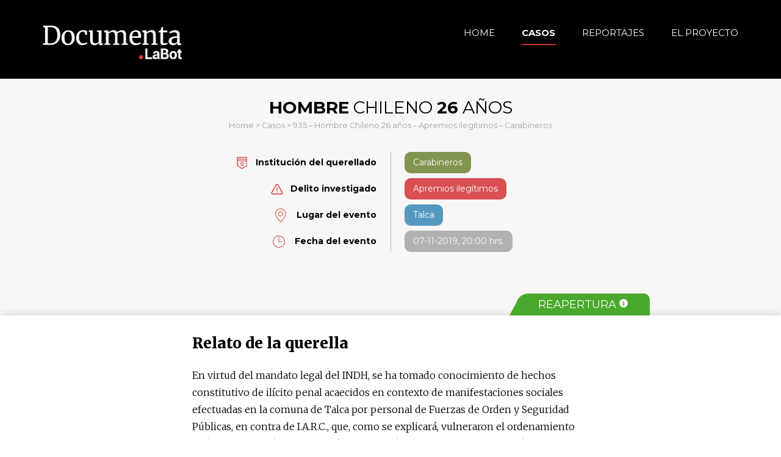

--- FILE ---
content_type: text/html; charset=UTF-8
request_url: https://documenta.labot.cl/casos/935-hombre-chileno-26-anos-apremios-ilegitimos-carabineros/
body_size: 7356
content:
<!doctype html>
<html lang="es">
<head>
	<meta charset="UTF-8">
	<meta name="viewport" content="width=device-width, initial-scale=1">
	<link rel="profile" href="https://gmpg.org/xfn/11">

	<!-- Global site tag (gtag.js) - Google Analytics -->
	<script async src="https://www.googletagmanager.com/gtag/js?id=UA-180172058-1"></script>
	<script>
	window.dataLayer = window.dataLayer || [];
	function gtag(){dataLayer.push(arguments);}
	gtag('js', new Date());

	gtag('config', 'UA-180172058-1');
	</script>


	<!-- Favicons -->
	<link rel="shortcut icon" href="https://documenta.labot.cl/wp-content/themes/documenta/img/favicon.png">
	<link rel="apple-touch-icon" sizes="57x57" href="https://documenta.labot.cl/wp-content/themes/documenta/img/apple-touch-icon-57x57.png">
	<link rel="apple-touch-icon" sizes="60x60" href="https://documenta.labot.cl/wp-content/themes/documenta/img/apple-touch-icon-60x60.png">
	<link rel="apple-touch-icon" sizes="72x72" href="https://documenta.labot.cl/wp-content/themes/documenta/img/apple-touch-icon-72x72.png">
	<link rel="apple-touch-icon" sizes="76x76" href="https://documenta.labot.cl/wp-content/themes/documenta/img/apple-touch-icon-76x76.png">
	<link rel="apple-touch-icon" sizes="114x114" href="https://documenta.labot.cl/wp-content/themes/documenta/img/apple-touch-icon-114x114.png">
	<link rel="apple-touch-icon" sizes="120x120" href="https://documenta.labot.cl/wp-content/themes/documenta/img/apple-touch-icon-120x120.png">
	<link rel="apple-touch-icon" sizes="144x144" href="https://documenta.labot.cl/wp-content/themes/documenta/img/apple-touch-icon-144x144.png">
	<link rel="apple-touch-icon" sizes="152x152" href="https://documenta.labot.cl/wp-content/themes/documenta/img/apple-touch-icon-152x152.png">
	<!-- fin Favicons -->

	<!-- Bootstrap -->
	<link href="https://documenta.labot.cl/wp-content/themes/documenta/css/bootstrap.min.css" rel="stylesheet">
	<!-- fin Bootstrap -->
	
	<!-- Google Fonts -->
	<link href="https://fonts.googleapis.com/css2?family=Merriweather:wght@300;400;900&family=Montserrat:wght@300;400;700;900&display=swap" rel="stylesheet">
	<!-- fin Google Fonts -->

	<!-- Less
	<link rel="stylesheet/less" type="text/css" href="https://documenta.labot.cl/wp-content/themes/documenta/css/style.less"/>
	<link rel="stylesheet/less" type="text/css" href="https://documenta.labot.cl/wp-content/themes/documenta/css/slick-theme.less"/>
	<link rel="stylesheet/less" type="text/css" href="https://documenta.labot.cl/wp-content/themes/documenta/css/slick.less"/>
	<script src="http://cdnjs.cloudflare.com/ajax/libs/less.js/3.9.0/less.min.js" ></script>
	fin Less -->

	<!-- Slick -->
	<link href="https://documenta.labot.cl/wp-content/themes/documenta/css/slick.min.css" rel="stylesheet">
	<link href="https://documenta.labot.cl/wp-content/themes/documenta/css/slick-theme.min.css" rel="stylesheet">
    
    <!-- Range Slider -->
    <link rel="stylesheet" href="https://cdnjs.cloudflare.com/ajax/libs/ion-rangeslider/2.3.1/css/ion.rangeSlider.min.css"/>
    <link rel="stylesheet" href="https://cdnjs.cloudflare.com/ajax/libs/bootstrap-datepicker/1.9.0/css/bootstrap-datepicker.min.css" integrity="sha512-mSYUmp1HYZDFaVKK//63EcZq4iFWFjxSL+Z3T/aCt4IO9Cejm03q3NKKYN6pFQzY0SBOr8h+eCIAZHPXcpZaNw==" crossorigin="anonymous" />
	
	<title>935 &#8211; Hombre Chileno 26 años &#8211; Apremios ilegítimos &#8211; Carabineros &#8211; Documenta</title>
<meta name='robots' content='max-image-preview:large' />
<link rel="alternate" type="application/rss+xml" title="Documenta &raquo; Feed" href="https://documenta.labot.cl/feed/" />
<link rel="alternate" type="application/rss+xml" title="Documenta &raquo; Feed de los comentarios" href="https://documenta.labot.cl/comments/feed/" />
<link rel="alternate" type="application/rss+xml" title="Documenta &raquo; Comentario 935 &#8211; Hombre Chileno 26 años &#8211; Apremios ilegítimos &#8211; Carabineros del feed" href="https://documenta.labot.cl/casos/935-hombre-chileno-26-anos-apremios-ilegitimos-carabineros/feed/" />
<script>
window._wpemojiSettings = {"baseUrl":"https:\/\/s.w.org\/images\/core\/emoji\/15.0.3\/72x72\/","ext":".png","svgUrl":"https:\/\/s.w.org\/images\/core\/emoji\/15.0.3\/svg\/","svgExt":".svg","source":{"concatemoji":"https:\/\/documenta.labot.cl\/wp-includes\/js\/wp-emoji-release.min.js?ver=6.6.2"}};
/*! This file is auto-generated */
!function(i,n){var o,s,e;function c(e){try{var t={supportTests:e,timestamp:(new Date).valueOf()};sessionStorage.setItem(o,JSON.stringify(t))}catch(e){}}function p(e,t,n){e.clearRect(0,0,e.canvas.width,e.canvas.height),e.fillText(t,0,0);var t=new Uint32Array(e.getImageData(0,0,e.canvas.width,e.canvas.height).data),r=(e.clearRect(0,0,e.canvas.width,e.canvas.height),e.fillText(n,0,0),new Uint32Array(e.getImageData(0,0,e.canvas.width,e.canvas.height).data));return t.every(function(e,t){return e===r[t]})}function u(e,t,n){switch(t){case"flag":return n(e,"\ud83c\udff3\ufe0f\u200d\u26a7\ufe0f","\ud83c\udff3\ufe0f\u200b\u26a7\ufe0f")?!1:!n(e,"\ud83c\uddfa\ud83c\uddf3","\ud83c\uddfa\u200b\ud83c\uddf3")&&!n(e,"\ud83c\udff4\udb40\udc67\udb40\udc62\udb40\udc65\udb40\udc6e\udb40\udc67\udb40\udc7f","\ud83c\udff4\u200b\udb40\udc67\u200b\udb40\udc62\u200b\udb40\udc65\u200b\udb40\udc6e\u200b\udb40\udc67\u200b\udb40\udc7f");case"emoji":return!n(e,"\ud83d\udc26\u200d\u2b1b","\ud83d\udc26\u200b\u2b1b")}return!1}function f(e,t,n){var r="undefined"!=typeof WorkerGlobalScope&&self instanceof WorkerGlobalScope?new OffscreenCanvas(300,150):i.createElement("canvas"),a=r.getContext("2d",{willReadFrequently:!0}),o=(a.textBaseline="top",a.font="600 32px Arial",{});return e.forEach(function(e){o[e]=t(a,e,n)}),o}function t(e){var t=i.createElement("script");t.src=e,t.defer=!0,i.head.appendChild(t)}"undefined"!=typeof Promise&&(o="wpEmojiSettingsSupports",s=["flag","emoji"],n.supports={everything:!0,everythingExceptFlag:!0},e=new Promise(function(e){i.addEventListener("DOMContentLoaded",e,{once:!0})}),new Promise(function(t){var n=function(){try{var e=JSON.parse(sessionStorage.getItem(o));if("object"==typeof e&&"number"==typeof e.timestamp&&(new Date).valueOf()<e.timestamp+604800&&"object"==typeof e.supportTests)return e.supportTests}catch(e){}return null}();if(!n){if("undefined"!=typeof Worker&&"undefined"!=typeof OffscreenCanvas&&"undefined"!=typeof URL&&URL.createObjectURL&&"undefined"!=typeof Blob)try{var e="postMessage("+f.toString()+"("+[JSON.stringify(s),u.toString(),p.toString()].join(",")+"));",r=new Blob([e],{type:"text/javascript"}),a=new Worker(URL.createObjectURL(r),{name:"wpTestEmojiSupports"});return void(a.onmessage=function(e){c(n=e.data),a.terminate(),t(n)})}catch(e){}c(n=f(s,u,p))}t(n)}).then(function(e){for(var t in e)n.supports[t]=e[t],n.supports.everything=n.supports.everything&&n.supports[t],"flag"!==t&&(n.supports.everythingExceptFlag=n.supports.everythingExceptFlag&&n.supports[t]);n.supports.everythingExceptFlag=n.supports.everythingExceptFlag&&!n.supports.flag,n.DOMReady=!1,n.readyCallback=function(){n.DOMReady=!0}}).then(function(){return e}).then(function(){var e;n.supports.everything||(n.readyCallback(),(e=n.source||{}).concatemoji?t(e.concatemoji):e.wpemoji&&e.twemoji&&(t(e.twemoji),t(e.wpemoji)))}))}((window,document),window._wpemojiSettings);
</script>
<style id='wp-emoji-styles-inline-css'>

	img.wp-smiley, img.emoji {
		display: inline !important;
		border: none !important;
		box-shadow: none !important;
		height: 1em !important;
		width: 1em !important;
		margin: 0 0.07em !important;
		vertical-align: -0.1em !important;
		background: none !important;
		padding: 0 !important;
	}
</style>
<link rel='stylesheet' id='wp-block-library-css' href='https://documenta.labot.cl/wp-includes/css/dist/block-library/style.min.css?ver=6.6.2' media='all' />
<style id='classic-theme-styles-inline-css'>
/*! This file is auto-generated */
.wp-block-button__link{color:#fff;background-color:#32373c;border-radius:9999px;box-shadow:none;text-decoration:none;padding:calc(.667em + 2px) calc(1.333em + 2px);font-size:1.125em}.wp-block-file__button{background:#32373c;color:#fff;text-decoration:none}
</style>
<style id='global-styles-inline-css'>
:root{--wp--preset--aspect-ratio--square: 1;--wp--preset--aspect-ratio--4-3: 4/3;--wp--preset--aspect-ratio--3-4: 3/4;--wp--preset--aspect-ratio--3-2: 3/2;--wp--preset--aspect-ratio--2-3: 2/3;--wp--preset--aspect-ratio--16-9: 16/9;--wp--preset--aspect-ratio--9-16: 9/16;--wp--preset--color--black: #000000;--wp--preset--color--cyan-bluish-gray: #abb8c3;--wp--preset--color--white: #ffffff;--wp--preset--color--pale-pink: #f78da7;--wp--preset--color--vivid-red: #cf2e2e;--wp--preset--color--luminous-vivid-orange: #ff6900;--wp--preset--color--luminous-vivid-amber: #fcb900;--wp--preset--color--light-green-cyan: #7bdcb5;--wp--preset--color--vivid-green-cyan: #00d084;--wp--preset--color--pale-cyan-blue: #8ed1fc;--wp--preset--color--vivid-cyan-blue: #0693e3;--wp--preset--color--vivid-purple: #9b51e0;--wp--preset--gradient--vivid-cyan-blue-to-vivid-purple: linear-gradient(135deg,rgba(6,147,227,1) 0%,rgb(155,81,224) 100%);--wp--preset--gradient--light-green-cyan-to-vivid-green-cyan: linear-gradient(135deg,rgb(122,220,180) 0%,rgb(0,208,130) 100%);--wp--preset--gradient--luminous-vivid-amber-to-luminous-vivid-orange: linear-gradient(135deg,rgba(252,185,0,1) 0%,rgba(255,105,0,1) 100%);--wp--preset--gradient--luminous-vivid-orange-to-vivid-red: linear-gradient(135deg,rgba(255,105,0,1) 0%,rgb(207,46,46) 100%);--wp--preset--gradient--very-light-gray-to-cyan-bluish-gray: linear-gradient(135deg,rgb(238,238,238) 0%,rgb(169,184,195) 100%);--wp--preset--gradient--cool-to-warm-spectrum: linear-gradient(135deg,rgb(74,234,220) 0%,rgb(151,120,209) 20%,rgb(207,42,186) 40%,rgb(238,44,130) 60%,rgb(251,105,98) 80%,rgb(254,248,76) 100%);--wp--preset--gradient--blush-light-purple: linear-gradient(135deg,rgb(255,206,236) 0%,rgb(152,150,240) 100%);--wp--preset--gradient--blush-bordeaux: linear-gradient(135deg,rgb(254,205,165) 0%,rgb(254,45,45) 50%,rgb(107,0,62) 100%);--wp--preset--gradient--luminous-dusk: linear-gradient(135deg,rgb(255,203,112) 0%,rgb(199,81,192) 50%,rgb(65,88,208) 100%);--wp--preset--gradient--pale-ocean: linear-gradient(135deg,rgb(255,245,203) 0%,rgb(182,227,212) 50%,rgb(51,167,181) 100%);--wp--preset--gradient--electric-grass: linear-gradient(135deg,rgb(202,248,128) 0%,rgb(113,206,126) 100%);--wp--preset--gradient--midnight: linear-gradient(135deg,rgb(2,3,129) 0%,rgb(40,116,252) 100%);--wp--preset--font-size--small: 13px;--wp--preset--font-size--medium: 20px;--wp--preset--font-size--large: 36px;--wp--preset--font-size--x-large: 42px;--wp--preset--spacing--20: 0.44rem;--wp--preset--spacing--30: 0.67rem;--wp--preset--spacing--40: 1rem;--wp--preset--spacing--50: 1.5rem;--wp--preset--spacing--60: 2.25rem;--wp--preset--spacing--70: 3.38rem;--wp--preset--spacing--80: 5.06rem;--wp--preset--shadow--natural: 6px 6px 9px rgba(0, 0, 0, 0.2);--wp--preset--shadow--deep: 12px 12px 50px rgba(0, 0, 0, 0.4);--wp--preset--shadow--sharp: 6px 6px 0px rgba(0, 0, 0, 0.2);--wp--preset--shadow--outlined: 6px 6px 0px -3px rgba(255, 255, 255, 1), 6px 6px rgba(0, 0, 0, 1);--wp--preset--shadow--crisp: 6px 6px 0px rgba(0, 0, 0, 1);}:where(.is-layout-flex){gap: 0.5em;}:where(.is-layout-grid){gap: 0.5em;}body .is-layout-flex{display: flex;}.is-layout-flex{flex-wrap: wrap;align-items: center;}.is-layout-flex > :is(*, div){margin: 0;}body .is-layout-grid{display: grid;}.is-layout-grid > :is(*, div){margin: 0;}:where(.wp-block-columns.is-layout-flex){gap: 2em;}:where(.wp-block-columns.is-layout-grid){gap: 2em;}:where(.wp-block-post-template.is-layout-flex){gap: 1.25em;}:where(.wp-block-post-template.is-layout-grid){gap: 1.25em;}.has-black-color{color: var(--wp--preset--color--black) !important;}.has-cyan-bluish-gray-color{color: var(--wp--preset--color--cyan-bluish-gray) !important;}.has-white-color{color: var(--wp--preset--color--white) !important;}.has-pale-pink-color{color: var(--wp--preset--color--pale-pink) !important;}.has-vivid-red-color{color: var(--wp--preset--color--vivid-red) !important;}.has-luminous-vivid-orange-color{color: var(--wp--preset--color--luminous-vivid-orange) !important;}.has-luminous-vivid-amber-color{color: var(--wp--preset--color--luminous-vivid-amber) !important;}.has-light-green-cyan-color{color: var(--wp--preset--color--light-green-cyan) !important;}.has-vivid-green-cyan-color{color: var(--wp--preset--color--vivid-green-cyan) !important;}.has-pale-cyan-blue-color{color: var(--wp--preset--color--pale-cyan-blue) !important;}.has-vivid-cyan-blue-color{color: var(--wp--preset--color--vivid-cyan-blue) !important;}.has-vivid-purple-color{color: var(--wp--preset--color--vivid-purple) !important;}.has-black-background-color{background-color: var(--wp--preset--color--black) !important;}.has-cyan-bluish-gray-background-color{background-color: var(--wp--preset--color--cyan-bluish-gray) !important;}.has-white-background-color{background-color: var(--wp--preset--color--white) !important;}.has-pale-pink-background-color{background-color: var(--wp--preset--color--pale-pink) !important;}.has-vivid-red-background-color{background-color: var(--wp--preset--color--vivid-red) !important;}.has-luminous-vivid-orange-background-color{background-color: var(--wp--preset--color--luminous-vivid-orange) !important;}.has-luminous-vivid-amber-background-color{background-color: var(--wp--preset--color--luminous-vivid-amber) !important;}.has-light-green-cyan-background-color{background-color: var(--wp--preset--color--light-green-cyan) !important;}.has-vivid-green-cyan-background-color{background-color: var(--wp--preset--color--vivid-green-cyan) !important;}.has-pale-cyan-blue-background-color{background-color: var(--wp--preset--color--pale-cyan-blue) !important;}.has-vivid-cyan-blue-background-color{background-color: var(--wp--preset--color--vivid-cyan-blue) !important;}.has-vivid-purple-background-color{background-color: var(--wp--preset--color--vivid-purple) !important;}.has-black-border-color{border-color: var(--wp--preset--color--black) !important;}.has-cyan-bluish-gray-border-color{border-color: var(--wp--preset--color--cyan-bluish-gray) !important;}.has-white-border-color{border-color: var(--wp--preset--color--white) !important;}.has-pale-pink-border-color{border-color: var(--wp--preset--color--pale-pink) !important;}.has-vivid-red-border-color{border-color: var(--wp--preset--color--vivid-red) !important;}.has-luminous-vivid-orange-border-color{border-color: var(--wp--preset--color--luminous-vivid-orange) !important;}.has-luminous-vivid-amber-border-color{border-color: var(--wp--preset--color--luminous-vivid-amber) !important;}.has-light-green-cyan-border-color{border-color: var(--wp--preset--color--light-green-cyan) !important;}.has-vivid-green-cyan-border-color{border-color: var(--wp--preset--color--vivid-green-cyan) !important;}.has-pale-cyan-blue-border-color{border-color: var(--wp--preset--color--pale-cyan-blue) !important;}.has-vivid-cyan-blue-border-color{border-color: var(--wp--preset--color--vivid-cyan-blue) !important;}.has-vivid-purple-border-color{border-color: var(--wp--preset--color--vivid-purple) !important;}.has-vivid-cyan-blue-to-vivid-purple-gradient-background{background: var(--wp--preset--gradient--vivid-cyan-blue-to-vivid-purple) !important;}.has-light-green-cyan-to-vivid-green-cyan-gradient-background{background: var(--wp--preset--gradient--light-green-cyan-to-vivid-green-cyan) !important;}.has-luminous-vivid-amber-to-luminous-vivid-orange-gradient-background{background: var(--wp--preset--gradient--luminous-vivid-amber-to-luminous-vivid-orange) !important;}.has-luminous-vivid-orange-to-vivid-red-gradient-background{background: var(--wp--preset--gradient--luminous-vivid-orange-to-vivid-red) !important;}.has-very-light-gray-to-cyan-bluish-gray-gradient-background{background: var(--wp--preset--gradient--very-light-gray-to-cyan-bluish-gray) !important;}.has-cool-to-warm-spectrum-gradient-background{background: var(--wp--preset--gradient--cool-to-warm-spectrum) !important;}.has-blush-light-purple-gradient-background{background: var(--wp--preset--gradient--blush-light-purple) !important;}.has-blush-bordeaux-gradient-background{background: var(--wp--preset--gradient--blush-bordeaux) !important;}.has-luminous-dusk-gradient-background{background: var(--wp--preset--gradient--luminous-dusk) !important;}.has-pale-ocean-gradient-background{background: var(--wp--preset--gradient--pale-ocean) !important;}.has-electric-grass-gradient-background{background: var(--wp--preset--gradient--electric-grass) !important;}.has-midnight-gradient-background{background: var(--wp--preset--gradient--midnight) !important;}.has-small-font-size{font-size: var(--wp--preset--font-size--small) !important;}.has-medium-font-size{font-size: var(--wp--preset--font-size--medium) !important;}.has-large-font-size{font-size: var(--wp--preset--font-size--large) !important;}.has-x-large-font-size{font-size: var(--wp--preset--font-size--x-large) !important;}
:where(.wp-block-post-template.is-layout-flex){gap: 1.25em;}:where(.wp-block-post-template.is-layout-grid){gap: 1.25em;}
:where(.wp-block-columns.is-layout-flex){gap: 2em;}:where(.wp-block-columns.is-layout-grid){gap: 2em;}
:root :where(.wp-block-pullquote){font-size: 1.5em;line-height: 1.6;}
</style>
<link rel='stylesheet' id='documenta-style-css' href='https://documenta.labot.cl/wp-content/themes/documenta/style.css?ver=1.0.0' media='all' />
<link rel="https://api.w.org/" href="https://documenta.labot.cl/wp-json/" /><link rel="EditURI" type="application/rsd+xml" title="RSD" href="https://documenta.labot.cl/xmlrpc.php?rsd" />
<meta name="generator" content="WordPress 6.6.2" />
<link rel="canonical" href="https://documenta.labot.cl/casos/935-hombre-chileno-26-anos-apremios-ilegitimos-carabineros/" />
<link rel='shortlink' href='https://documenta.labot.cl/?p=2773' />
<link rel="alternate" title="oEmbed (JSON)" type="application/json+oembed" href="https://documenta.labot.cl/wp-json/oembed/1.0/embed?url=https%3A%2F%2Fdocumenta.labot.cl%2Fcasos%2F935-hombre-chileno-26-anos-apremios-ilegitimos-carabineros%2F" />
<link rel="alternate" title="oEmbed (XML)" type="text/xml+oembed" href="https://documenta.labot.cl/wp-json/oembed/1.0/embed?url=https%3A%2F%2Fdocumenta.labot.cl%2Fcasos%2F935-hombre-chileno-26-anos-apremios-ilegitimos-carabineros%2F&#038;format=xml" />
<link rel="pingback" href="https://documenta.labot.cl/xmlrpc.php"><style>.recentcomments a{display:inline !important;padding:0 !important;margin:0 !important;}</style></head>

<body class="casos-template-default single single-casos postid-2773">
<div id="loader" style="">
    <div class="loading-spinner">
    </div>
</div>
<div id="page" class="site">
	<header id="header-documenta">
		<div class="container">
			<div class="row">
				<div class="col-lg-3 col-md-4 col-6">
					<a href="https://documenta.labot.cl/">
						<img src="https://documenta.labot.cl/wp-content/themes/documenta/img/logo-Documenta-LaBot.png" class="img-fluid" alt="Documenta LaBot" title="Documenta LaBot">
					</a>
				</div>
				<div class="col-lg-9 col-md-8 col-6 text-right">
					
					<nav class="menu-menu-principal-container"><ul id="Menú Principal" class="menu"><li id="menu-item-32" class="menu-item menu-item-type-post_type menu-item-object-page menu-item-home menu-item-32"><a href="https://documenta.labot.cl/">Home</a></li>
<li id="menu-item-119" class="menu-item menu-item-type-post_type menu-item-object-page menu-item-119"><a href="https://documenta.labot.cl/casos/">Casos</a></li>
<li id="menu-item-118" class="menu-item menu-item-type-post_type menu-item-object-page menu-item-118"><a href="https://documenta.labot.cl/reportajes/">Reportajes</a></li>
<li id="menu-item-120" class="menu-item menu-item-type-post_type menu-item-object-page menu-item-120"><a href="https://documenta.labot.cl/el-proyecto/">El Proyecto</a></li>
</ul></nav>					
					<div class="burgermenu">
						<span></span>
						<span></span>
						<span></span>
						<span></span>
					</div>
					
				</div>
			</div>
		</div>
	</header>
	<main id="page-casos" class="page-documenta site-main">
		<div class="page-title casos-show-page-title">
			<div class="container">
				<!--<h2 class="title-section ficha-caso"><strong>Ficha del Caso</strong></h2>-->
				<h1 class="caso-show-title"><b>Hombre</b> Chileno <span><b>26</b> Años</span></h1>
				<div class="crumb-caso">
					<small>
						<a href="https://documenta.labot.cl/">Home</a> > <a href="https://documenta.labot.cl/casos">Casos</a> > 935 &#8211; Hombre Chileno 26 años &#8211; Apremios ilegítimos &#8211; Carabineros					</small>
				</div>								
			</div>
			<div class="caso-detalle">
				<ul>
					<li>
						<img src="https://documenta.labot.cl/wp-content/themes/documenta/img/icon-instituciones.svg"><b>Institución del querellado</b>
					</li>
					<li class="tag-green">
						<span>Carabineros</span>
					</li>
					<li>
						<img src="https://documenta.labot.cl/wp-content/themes/documenta/img/icon-delitos.svg"><b>Delito investigado</b>
					</li>
					<li class="tag-red">
						<span>Apremios ilegítimos </span>
					</li>
					<li>
						<img src="https://documenta.labot.cl/wp-content/themes/documenta/img/icon-lugar.svg">
						<b>Lugar del evento</b>
					</li>
					<li class="tag-blue">
						<span>Talca</span>
					</li>
					<li>
						<img src="https://documenta.labot.cl/wp-content/themes/documenta/img/icon-fecha.svg">
						<b>Fecha del evento</b>
					</li>
					<li class="tag-gray"><span>07-11-2019, 20:00 hrs.</span></li>
				</ul>
			</div>
		</div>
		<div class="page-content casos-show">
			<div class="casos-show-inner">
				<button type="button" class="estado-querella reapertura" data-toggle="tooltip" data-placement="top" data-html="true" title="" data-original-title="<strong>Estado de la querella es Reapertura.</strong><br>Se reabre la investigación. ">
				Reapertura <img src="https://documenta.labot.cl/wp-content/themes/documenta/img/icon-i.svg" class="img-fluid">
				</button>
				<h2>Relato de la querella</h2>		
				<p>En virtud del mandato legal del INDH, se ha tomado conocimiento de hechos constitutivo de ilícito penal acaecidos en contexto de manifestaciones sociales efectuadas en la comuna de Talca por personal de Fuerzas de Orden y Seguridad Públicas, en contra de I.A.R.C., que, como se explicará, vulneraron el ordenamiento jurídico penal, así como también las garantías constitucionales de la víctima y las obligaciones de Derecho Internacional asumidas por el Estado de Chile. </p>
<p>I. relata que el día 7 de noviembre del presente año, alrededor de las 20:00 horas, se encontraba en el sector de la Plaza de Armas de la ciudad de Talca. La víctima señala que se encontraba apagando lacrimógenas, cuando ve que funcionarios de Fuerzas Especiales de Carabineros de Chile estaban golpeando y forcejeando con otras personas, por lo que él intercede por estas personas, increpando a los ya referidos funcionarios y abalanzándose sobre estos. En este contexto, un funcionario de Fuerzas Especiales lo toma y lo saca del grupo a fin de golpearlo en la cabeza con el bastón y detenerlo, frente a lo que la víctima reacciona gritando que había sido herido y que los golpes habían sido grabados. </p>
<p>Según el relato de la víctima, Carabineros, al notar la reacción de la gente, respecto de sus alegaciones de que él había sido lesionado, lo sueltan, por lo que él se traslada hacia la Catedral, caminando mareado debido a los golpes, con la finalidad de acercarse a los voluntarios de Cruz Roja del Maule. </p>
<p>Finalmente es trasladado por personal del SAMU al Hospital de Talca, donde es diagnosticado con lesiones leves debido a golpes en la cabeza y sangramiento en la misma zona corporal.</p>
									<h2>Avances de la investigación</h2>
					El tribunal decidió reabrir la investigación a petición del INDH debido a que la víctima no había dado su testimonio.							</div>
		</div>
	</main><!-- #main -->


	
		<footer>
			<div class="container">

				<div class="row">
					<div class="col-lg-4 col-introfooter">
						<div class="logo-footer">
							<a href="https://documenta.labot.cl/">
								<img src="https://documenta.labot.cl/wp-content/themes/documenta/img/logo-Documenta-LaBot.png" class="img-fluid" title="Documenta LaBot">
							</a>
						</div>
						<div class="paragraph">
							<p>Documenta es un proyecto de la Fundación Periodística LaBot, cuyo principal medio es un chatbot de noticias que puedes leer en <a href="http://www.labot.cl">www.labot.cl</a> o Telegram (<a href="http://t.me/robotlabot">t.me/robotlabot</a>).</p>
<p>Escríbenos a robotlabot  [at] gmail.com.</p>
						</div>
					</div>
					<div class="col-lg-8 footer-right">
						<div class="row">

														
								<div class="col-lg-4 col-md-4 col-sm-4 col-4">
									<ul>
										<li>Edición</li>

																				
											<li>Andrea Insunza</li>

										
											<li>Francisca Skoknic</li>

																				
									</ul>
								</div>

							
								<div class="col-lg-4 col-md-4 col-sm-4 col-4">
									<ul>
										<li>Equipo</li>

																				
											<li>Ignacia Velasco</li>

										
											<li>Antonio Maldonado</li>

																				
									</ul>
								</div>

							
								<div class="col-lg-4 col-md-4 col-sm-4 col-4">
									<ul>
										<li>Colaboradores</li>

																				
											<li>Daniela Mohor</li>

										
											<li>Juan Cristóbal Peña</li>

										
											<li>Catalina Albert</li>

																				
									</ul>
								</div>

														
						</div>
					</div>
				</div>

				<div class="row credits-footer">
					<div class="col-lg-4">
						<a href="https://www.labot.cl/" target="_blank">
							<img src="https://documenta.labot.cl/wp-content/themes/documenta/img/logo - LaBot.png" class="img-fluid" title="LaBot">
						</a>
						<div class="paragraph">
							<span>Fundación LaBot® | Todos los derechos reservados.</span>
						</div>
					</div>
					<div class="col-lg-8">
						<div class="row">
							<div class="col-lg-8 open-society">
								<div class="paragraph">
									<span>Este proyecto cuenta con el apoyo de:</span>
									<img src="https://documenta.labot.cl/wp-content/themes/documenta/img/logo - Open Society Fundations.png" class="img-fluid">
								</div>
							</div>
							<div class="col-lg-4 drilo">
								<span>Diseño y desarrollo:</span>
								<strong>drilo</strong>
							</div>
						</div>
					</div>
				</div>

			</div>
		</footer>

	
</div><!-- #page -->

<script src="https://documenta.labot.cl/wp-content/themes/documenta/js/navigation.js?ver=1.0.0" id="documenta-navigation-js"></script>
<script src="https://documenta.labot.cl/wp-includes/js/comment-reply.min.js?ver=6.6.2" id="comment-reply-js" async data-wp-strategy="async"></script>

<!-- Scripts -->
<script src="https://code.jquery.com/jquery-3.5.1.min.js"></script>
<script src="https://documenta.labot.cl/wp-content/themes/documenta/js/bootstrap.min.js"></script>
<script src="https://documenta.labot.cl/wp-content/themes/documenta/js/bootstrap.bundle.min.js"></script>
<script src="https://documenta.labot.cl/wp-content/themes/documenta/js/headroom.min.js"></script>
<script src="https://documenta.labot.cl/wp-content/themes/documenta/js/slick.min.js"></script>
<script src="https://documenta.labot.cl/wp-content/themes/documenta/js/custom.js?15"></script>
<script src="https://documenta.labot.cl/wp-content/themes/documenta/js/filtros.js"></script>
<script src="https://documenta.labot.cl/wp-content/themes/documenta/js/loading.js"></script>
<script src="https://cdnjs.cloudflare.com/ajax/libs/ion-rangeslider/2.3.1/js/ion.rangeSlider.min.js"></script>
<script src="https://cdnjs.cloudflare.com/ajax/libs/bootstrap-datepicker/1.9.0/js/bootstrap-datepicker.min.js"></script>
<script src="https://cdnjs.cloudflare.com/ajax/libs/bootstrap-datepicker/1.9.0/locales/bootstrap-datepicker.es.min.js"></script>
<script src="https://documenta.labot.cl/wp-content/themes/documenta/js/myloadmore.js?ver=5.5.2"></script>
<!-- fin Scripts -->

<!--<link rel="stylesheet" type="text/css" href="https://documenta.labot.cl/wp-content/themes/documenta/style-b.css"/>-->

</body>
</html>

<script type="text/javascript">
	// Agregar estado activo al ítem menu CASOS
	$('.menu li:nth-child(2)').addClass('current-menu-item');
</script>

--- FILE ---
content_type: text/css
request_url: https://documenta.labot.cl/wp-content/themes/documenta/style.css?ver=1.0.0
body_size: 12457
content:
/*!
Theme Name: Documenta
Theme URI: http://underscores.me/
Author: Drilo
Author URI: http://www.drilo.cl
Description: Plantilla Wordpress para Documenta LaBot
Version: 1.0.0
Tested up to: 5.4
Requires PHP: 5.6
License: GNU General Public License v2 or later
License URI: LICENSE
Text Domain: documenta
Tags: custom-background, custom-logo, custom-menu, featured-images, threaded-comments, translation-ready

This theme, like WordPress, is licensed under the GPL.
Use it to make something cool, have fun, and share what you've learned.

Documenta is based on Underscores https://underscores.me/, (C) 2012-2020 Automattic, Inc.
Underscores is distributed under the terms of the GNU GPL v2 or later.

Normalizing styles have been helped along thanks to the fine work of
Nicolas Gallagher and Jonathan Neal https://necolas.github.io/normalize.css/
*/

/*--------------------------------------------------------------
>>> TABLE OF CONTENTS:
----------------------------------------------------------------
# Generic
- Normalize
- Box sizing
# Base
- Typography
- Elements
- Links
- Forms
## Layouts
# Components
- Navigation
- Posts and pages
- Comments
- Widgets
- Media
- Captions
- Galleries
# plugins
- Jetpack infinite scroll
# Utilities
- Accessibility
- Alignments

--------------------------------------------------------------*/

/*--------------------------------------------------------------
# Generic
--------------------------------------------------------------*/

/* Normalize
--------------------------------------------- */

/*! normalize.css v8.0.1 | MIT License | github.com/necolas/normalize.css */

/* Document
========================================================================== */

/**
* 1. Correct the line height in all browsers.
* 2. Prevent adjustments of font size after orientation changes in iOS.
*/
html {
	line-height: 1.15;
	-webkit-text-size-adjust: 100%;
}

/* Sections
========================================================================== */

/**
* Remove the margin in all browsers.
*/
body {
	margin: 0;
}

/**
* Render the `main` element consistently in IE.
*/
main {
	display: block;
}

/**
* Correct the font size and margin on `h1` elements within `section` and
* `article` contexts in Chrome, Firefox, and Safari.
*/
h1 {
	font-size: 2em;
	margin: 0.67em 0;
}

/* Grouping content
========================================================================== */

/**
* 1. Add the correct box sizing in Firefox.
* 2. Show the overflow in Edge and IE.
*/
hr {
	box-sizing: content-box;
	height: 0;
	overflow: visible;
}

/**
* 1. Correct the inheritance and scaling of font size in all browsers.
* 2. Correct the odd `em` font sizing in all browsers.
*/
pre {
	font-family: monospace, monospace;
	font-size: 1em;
}

/* Text-level semantics
========================================================================== */

/**
* Remove the gray background on active links in IE 10.
*/
a {
	background-color: transparent;
}

/**
* 1. Remove the bottom border in Chrome 57-
* 2. Add the correct text decoration in Chrome, Edge, IE, Opera, and Safari.
*/
abbr[title] {
	border-bottom: none;
	text-decoration: underline;
	text-decoration: underline dotted;
}

/**
* Add the correct font weight in Chrome, Edge, and Safari.
*/
b,
strong {
	font-weight: bolder;
}

/**
* 1. Correct the inheritance and scaling of font size in all browsers.
* 2. Correct the odd `em` font sizing in all browsers.
*/
code,
kbd,
samp {
	font-family: monospace, monospace;
	font-size: 1em;
}

/**
* Add the correct font size in all browsers.
*/
small {
	font-size: 80%;
}

/**
* Prevent `sub` and `sup` elements from affecting the line height in
* all browsers.
*/
sub,
sup {
	font-size: 75%;
	line-height: 0;
	position: relative;
	vertical-align: baseline;
}

sub {
	bottom: -0.25em;
}

sup {
	top: -0.5em;
}

/* Embedded content
========================================================================== */

/**
* Remove the border on images inside links in IE 10.
*/
img {
	border-style: none;
}

/* Forms
========================================================================== */

/**
* 1. Change the font styles in all browsers.
* 2. Remove the margin in Firefox and Safari.
*/
button,
input,
optgroup,
select,
textarea {
	font-family: inherit;
	font-size: 100%;
	line-height: 1.15;
	margin: 0;
}

/**
* Show the overflow in IE.
* 1. Show the overflow in Edge.
*/
button,
input {
	overflow: visible;
}

/**
* Remove the inheritance of text transform in Edge, Firefox, and IE.
* 1. Remove the inheritance of text transform in Firefox.
*/
button,
select {
	text-transform: none;
}

/**
* Correct the inability to style clickable types in iOS and Safari.
*/
button,
[type="button"],
[type="reset"],
[type="submit"] {
	-webkit-appearance: button;
}

/**
* Remove the inner border and padding in Firefox.
*/
button::-moz-focus-inner,
[type="button"]::-moz-focus-inner,
[type="reset"]::-moz-focus-inner,
[type="submit"]::-moz-focus-inner {
	border-style: none;
	padding: 0;
}

/**
* Restore the focus styles unset by the previous rule.
*/
button:-moz-focusring,
[type="button"]:-moz-focusring,
[type="reset"]:-moz-focusring,
[type="submit"]:-moz-focusring {
	outline: 1px dotted ButtonText;
}

/**
* Correct the padding in Firefox.
*/
fieldset {
	padding: 0.35em 0.75em 0.625em;
}

/**
* 1. Correct the text wrapping in Edge and IE.
* 2. Correct the color inheritance from `fieldset` elements in IE.
* 3. Remove the padding so developers are not caught out when they zero out
*		`fieldset` elements in all browsers.
*/
legend {
	box-sizing: border-box;
	color: inherit;
	display: table;
	max-width: 100%;
	padding: 0;
	white-space: normal;
}

/**
* Add the correct vertical alignment in Chrome, Firefox, and Opera.
*/
progress {
	vertical-align: baseline;
}

/**
* Remove the default vertical scrollbar in IE 10+.
*/
textarea {
	overflow: auto;
}

/**
* 1. Add the correct box sizing in IE 10.
* 2. Remove the padding in IE 10.
*/
[type="checkbox"],
[type="radio"] {
	box-sizing: border-box;
	padding: 0;
}

/**
* Correct the cursor style of increment and decrement buttons in Chrome.
*/
[type="number"]::-webkit-inner-spin-button,
[type="number"]::-webkit-outer-spin-button {
	height: auto;
}

/**
* 1. Correct the odd appearance in Chrome and Safari.
* 2. Correct the outline style in Safari.
*/
[type="search"] {
	-webkit-appearance: textfield;
	outline-offset: -2px;
}

/**
* Remove the inner padding in Chrome and Safari on macOS.
*/
[type="search"]::-webkit-search-decoration {
	-webkit-appearance: none;
}

/**
* 1. Correct the inability to style clickable types in iOS and Safari.
* 2. Change font properties to `inherit` in Safari.
*/
::-webkit-file-upload-button {
	-webkit-appearance: button;
	font: inherit;
}

/* Interactive
========================================================================== */

/*
* Add the correct display in Edge, IE 10+, and Firefox.
*/
details {
	display: block;
}

/*
* Add the correct display in all browsers.
*/
summary {
	display: list-item;
}

/* Misc
========================================================================== */

/**
* Add the correct display in IE 10+.
*/
template {
	display: none;
}

/**
* Add the correct display in IE 10.
*/
[hidden] {
	display: none;
}

/* Box sizing
--------------------------------------------- */

/* Inherit box-sizing to more easily change it's value on a component level.
@link http://css-tricks.com/inheriting-box-sizing-probably-slightly-better-best-practice/ */
*,
*::before,
*::after {
	box-sizing: inherit;
}

html {
	box-sizing: border-box;
}

/*--------------------------------------------------------------
# Base
--------------------------------------------------------------*/

/* Typography
--------------------------------------------- */
body,
button,
input,
select,
optgroup,
textarea {
	color: #404040;
	font-family: -apple-system, BlinkMacSystemFont, "Segoe UI", Roboto, Oxygen-Sans, Ubuntu, Cantarell, "Helvetica Neue", sans-serif;
	font-size: 1rem;
	line-height: 1.5;
}

h1,
h2,
h3,
h4,
h5,
h6 {
	clear: both;
}

p {
	margin-bottom: 1.5em;
}

dfn,
cite,
em,
i {
	font-style: italic;
}

blockquote {
	margin: 0 1.5em;
}

address {
	margin: 0 0 1.5em;
}

pre {
	background: #eee;
	font-family: "Courier 10 Pitch", courier, monospace;
	line-height: 1.6;
	margin-bottom: 1.6em;
	max-width: 100%;
	overflow: auto;
	padding: 1.6em;
}

code,
kbd,
tt,
var {
	font-family: monaco, consolas, "Andale Mono", "DejaVu Sans Mono", monospace;
}

abbr,
acronym {
	border-bottom: 1px dotted #666;
	cursor: help;
}

mark,
ins {
	background: #fff9c0;
	text-decoration: none;
}

big {
	font-size: 125%;
}

/* Elements
--------------------------------------------- */
body {
	background: #fff;
}

hr {
	background-color: #ccc;
	border: 0;
	height: 1px;
	margin-bottom: 1.5em;
}

ul,
ol {
	margin: 0 0 1.5em 3em;
}

ul {
	list-style: disc;
}

ol {
	list-style: decimal;
}

li > ul,
li > ol {
	margin-bottom: 0;
	margin-left: 1.5em;
}

dt {
	font-weight: 700;
}

dd {
	margin: 0 1.5em 1.5em;
}

/* Make sure embeds and iframes fit their containers. */
embed,
iframe,
object {
	max-width: 100%;
}

img {
	height: auto;
	max-width: 100%;
}

figure {
	margin: 1em 0;
}

table {
	margin: 0 0 1.5em;
	width: 100%;
}

/* Links
--------------------------------------------- */
a {
	color: #4169e1;
}

a:visited {
	color: #800080;
}

a:hover,
a:focus,
a:active {
	color: #191970;
}

a:focus {
	outline: thin dotted;
}

a:hover,
a:active {
	outline: 0;
}

/* Forms
--------------------------------------------- */
button,
input[type="button"],
input[type="reset"],
input[type="submit"] {
	border: 1px solid;
	border-color: #ccc #ccc #bbb;
	border-radius: 3px;
	background: #e6e6e6;
	color: rgba(0, 0, 0, 0.8);
	line-height: 1;
	padding: 0.6em 1em 0.4em;
}

button:hover,
input[type="button"]:hover,
input[type="reset"]:hover,
input[type="submit"]:hover {
	border-color: #ccc #bbb #aaa;
}

button:active,
button:focus,
input[type="button"]:active,
input[type="button"]:focus,
input[type="reset"]:active,
input[type="reset"]:focus,
input[type="submit"]:active,
input[type="submit"]:focus {
	border-color: #aaa #bbb #bbb;
}

input[type="text"],
input[type="email"],
input[type="url"],
input[type="password"],
input[type="search"],
input[type="number"],
input[type="tel"],
input[type="range"],
input[type="date"],
input[type="month"],
input[type="week"],
input[type="time"],
input[type="datetime"],
input[type="datetime-local"],
input[type="color"],
textarea {
	color: #666;
	border: 1px solid #ccc;
	border-radius: 3px;
	padding: 3px;
}

input[type="text"]:focus,
input[type="email"]:focus,
input[type="url"]:focus,
input[type="password"]:focus,
input[type="search"]:focus,
input[type="number"]:focus,
input[type="tel"]:focus,
input[type="range"]:focus,
input[type="date"]:focus,
input[type="month"]:focus,
input[type="week"]:focus,
input[type="time"]:focus,
input[type="datetime"]:focus,
input[type="datetime-local"]:focus,
input[type="color"]:focus,
textarea:focus {
	color: #111;
}

select {
	border: 1px solid #ccc;
}

textarea {
	width: 100%;
}

/*--------------------------------------------------------------
# Layouts
--------------------------------------------------------------*/

/*--------------------------------------------------------------
# Components
--------------------------------------------------------------*/

/* Navigation
--------------------------------------------- */
.main-navigation {
	display: block;
	width: 100%;
}

.main-navigation ul {
	display: none;
	list-style: none;
	margin: 0;
	padding-left: 0;
}

.main-navigation ul ul {
	box-shadow: 0 3px 3px rgba(0, 0, 0, 0.2);
	float: left;
	position: absolute;
	top: 100%;
	left: -999em;
	z-index: 99999;
}

.main-navigation ul ul ul {
	left: -999em;
	top: 0;
}

.main-navigation ul ul li:hover > ul,
.main-navigation ul ul li.focus > ul {
	display: block;
	left: auto;
}

.main-navigation ul ul a {
	width: 200px;
}

.main-navigation ul li:hover > ul,
.main-navigation ul li.focus > ul {
	left: auto;
}

.main-navigation li {
	position: relative;
}

.main-navigation a {
	display: block;
	text-decoration: none;
}

/* Small menu. */
.menu-toggle,
.main-navigation.toggled ul {
	display: block;
}

@media screen and (min-width: 37.5em) {

	.menu-toggle {
		display: none;
	}

	.main-navigation ul {
		display: flex;
	}
}

.site-main .comment-navigation,
.site-main
.posts-navigation,
.site-main
.post-navigation {
	margin: 0 0 1.5em;
}

.comment-navigation .nav-links,
.posts-navigation .nav-links,
.post-navigation .nav-links {
	display: flex;
}

.comment-navigation .nav-previous,
.posts-navigation .nav-previous,
.post-navigation .nav-previous {
	flex: 1 0 50%;
}

.comment-navigation .nav-next,
.posts-navigation .nav-next,
.post-navigation .nav-next {
	text-align: end;
	flex: 1 0 50%;
}

/* Posts and pages
--------------------------------------------- */
.sticky {
	display: block;
}

.post,
.page {
	margin: 0;
}

.updated:not(.published) {
	display: none;
}

.page-content,
.entry-content,
.entry-summary {
	margin: 1.5em 0 0;
}

.page-links {
	clear: both;
	margin: 0 0 1.5em;
}

/* Comments
--------------------------------------------- */
.comment-content a {
	word-wrap: break-word;
}

.bypostauthor {
	display: block;
}

/* Widgets
--------------------------------------------- */
.widget {
	margin: 0 0 1.5em;
}

.widget select {
	max-width: 100%;
}

/* Media
--------------------------------------------- */
.page-content .wp-smiley,
.entry-content .wp-smiley,
.comment-content .wp-smiley {
	border: none;
	margin-bottom: 0;
	margin-top: 0;
	padding: 0;
}

/* Make sure logo link wraps around logo image. */
.custom-logo-link {
	display: inline-block;
}

/* Captions
--------------------------------------------- */
.wp-caption {
	margin-bottom: 1.5em;
	max-width: 100%;
}

.wp-caption img[class*="wp-image-"] {
	display: block;
	margin-left: auto;
	margin-right: auto;
}

.wp-caption .wp-caption-text {
	margin: 0.8075em 0;
}

.wp-caption-text {
	text-align: center;
}

/* Galleries
--------------------------------------------- */
.gallery {
	margin-bottom: 1.5em;
	display: grid;
	grid-gap: 1.5em;
}

.gallery-item {
	display: inline-block;
	text-align: center;
	width: 100%;
}

.gallery-columns-2 {
	grid-template-columns: repeat(2, 1fr);
}

.gallery-columns-3 {
	grid-template-columns: repeat(3, 1fr);
}

.gallery-columns-4 {
	grid-template-columns: repeat(4, 1fr);
}

.gallery-columns-5 {
	grid-template-columns: repeat(5, 1fr);
}

.gallery-columns-6 {
	grid-template-columns: repeat(6, 1fr);
}

.gallery-columns-7 {
	grid-template-columns: repeat(7, 1fr);
}

.gallery-columns-8 {
	grid-template-columns: repeat(8, 1fr);
}

.gallery-columns-9 {
	grid-template-columns: repeat(9, 1fr);
}

.gallery-caption {
	display: block;
}

/*--------------------------------------------------------------
# Plugins
--------------------------------------------------------------*/

/* Jetpack infinite scroll
--------------------------------------------- */

/* Hide the Posts Navigation and the Footer when Infinite Scroll is in use. */
.infinite-scroll .posts-navigation,
.infinite-scroll.neverending .site-footer {
	display: none;
}

/* Re-display the Theme Footer when Infinite Scroll has reached its end. */
.infinity-end.neverending .site-footer {
	display: block;
}

/*--------------------------------------------------------------
# Utilities
--------------------------------------------------------------*/

/* Accessibility
--------------------------------------------- */

/* Text meant only for screen readers. */
.screen-reader-text {
	border: 0;
	clip: rect(1px, 1px, 1px, 1px);
	clip-path: inset(50%);
	height: 1px;
	margin: -1px;
	overflow: hidden;
	padding: 0;
	position: absolute !important;
	width: 1px;
	word-wrap: normal !important;
}

.screen-reader-text:focus {
	background-color: #f1f1f1;
	border-radius: 3px;
	box-shadow: 0 0 2px 2px rgba(0, 0, 0, 0.6);
	clip: auto !important;
	clip-path: none;
	color: #21759b;
	display: block;
	font-size: 0.875rem;
	font-weight: 700;
	height: auto;
	left: 5px;
	line-height: normal;
	padding: 15px 23px 14px;
	text-decoration: none;
	top: 5px;
	width: auto;
	z-index: 100000;
}

/* Do not show the outline on the skip link target. */
#primary[tabindex="-1"]:focus {
	outline: 0;
}

/* Alignments
--------------------------------------------- */
.alignleft {

	/*rtl:ignore*/
	float: left;

	/*rtl:ignore*/
	margin-right: 1.5em;
	margin-bottom: 1.5em;
}

.alignright {

	/*rtl:ignore*/
	float: right;

	/*rtl:ignore*/
	margin-left: 1.5em;
	margin-bottom: 1.5em;
}

.aligncenter {
	clear: both;
	display: block;
	margin-left: auto;
	margin-right: auto;
	margin-bottom: 1.5em;
}

/* Documenta CSS */
@media (min-width: 1200px) {
	.container {
		max-width: 1170px;
	}
}
body{
	padding-top: 128px;
	font-family: 'Montserrat', sans-serif;
}
@media (max-width: 1199px){
	body{
		padding-top: 124px;
	}
}
@media (max-width: 991px){
	body{
		padding-top: 84px;
	}
}
@media (max-width: 767px){
	body{
		padding-top: 84px;
	}
	.item-caso .container-caso .excerpt .paragraph-container{
		max-height: 125px!important;		
	}
}
body.open-filters:after{
	background: rgba(0,0,0,.8);
}
a, button, .ease {
	text-decoration: none!important;
	outline: none!important;
	-webkit-transition: all 0.3s ease-in-out;
	-moz-transition: all 0.3s ease-in-out;
	-ms-transition: all 0.3s ease-in-out;
	-o-transition: all 0.3s ease-in-out;
	transition: all 0.3s ease-in-out;
}

.tooltip .arrow {
	left: 0;
	right: 0;
	margin: 0 auto;
}

.tooltip .tooltip-inner {
	background-color: #292929;
	font-size: 11px;
	font-family: 'Montserrat', sans-serif;
	line-height: 16px;
	padding: 10px 10px 13px 10px;
	max-width: 250px;
}

.tooltip.show {
	opacity: 1;
}

.title-section{
	font-size: 32px;
	font-family: 'Merriweather', serif;
	font-weight: 300;
	display: inline-block;
	color: black;
	padding: 0 39px;
	position: relative;
	margin-bottom: 1em;
}
.title-section strong{
	font-weight: 900;
}
.title-section:before,
.title-section:after {
	background-color: #cb3131;
	content: "";
	height: 2px;
	position: absolute;
	top: 18px;
	width: 24px;
}
.title-section:before{
	left: 0;
}
.title-section:after {
	right: 0;
}
@media (max-width: 480px){
	.title-section{
		font-size: 28px;
	}
	.title-section strong{
		/*display: block;*/
	}
	.title-section:before,
	.title-section:after{
		top: 50%;
		width: 20px;
	}
}

.btn-red,
.wpcf7-submit{
	background-color: #c83d3d !important;
	border: 0 !important;
	border-radius: 10px !important;
	color: white!important;
	display: inline-block;
	font-size: 13px;
	font-family: 'Montserrat', sans-serif;
	text-transform: uppercase;
	padding: 10px 23px !important;
	letter-spacing: .5px;
	transition: all .3s ease-in-out;
}
.btn-red:hover,
.wpcf7-submit:hover{
	background: #000;
	color: white;
	padding: 10px 30px !important;
}
#header-documenta{
	background-color: black;
	padding: 42px 0 32px 0;
	position: fixed;
	top: 0;
	transition: all ease .4s;
	width: 100%;
	z-index: 999;
}
#header-documenta img{
	width: 228px;
}
@media (max-width: 991px){
	#header-documenta{
		padding: 23px 0 10px 0;
	}
	#header-documenta img{
		width: 155px;
	}
	#header-documenta .col-lg-9{
		position: inherit;
	}
	#header-documenta .col-lg-9 nav{
		background-color: black;
		left: 0;
		position: absolute;
		text-align: center;
		max-height: 0;
		overflow: hidden;
		transition: all ease .4s;
		top: 85px;
		width: 100%;
	}
	#header-documenta .col-lg-9 ul{
		margin: 0;
		padding: 0;
	}
}

#header-documenta .col-lg-9.burger-active nav{
	max-height: 300px;
}

#header-documenta ul li.current-menu-item a,
body.casos-template-default #header-documenta ul li.menu-item-86 a{
	border-bottom: 2px solid #cb3131;
	font-weight: 600;
}
#header-documenta ul li a:visited{
	color: white;
}
#header-documenta ul li{
	display: inline-block;
	margin-left: 40px;
}
@media (max-width: 991px){
	#header-documenta .col-lg-9 ul li{
		border-top: 1px solid #272727;
		margin: 0;
		width: 100%;
	}
}
#header-documenta ul li:first-child{
	margin-left: 0;
}

#header-documenta ul li a{
	color: white;
	font-size: 15px;
	font-family: 'Montserrat', sans-serif;
	font-weight: 400;
	text-transform: uppercase;
	padding-bottom: 9px;
}
@media (max-width: 991px){
	#header-documenta .col-lg-9 ul li a{
		font-size: 19px;
		display: inline-block;
		padding: 22px 0;
		width: 100%;
	}
}

#header-documenta ul li a:hover{
	color: #cb3131;
	text-decoration: none;
}
.headroom--pinned{
	top: 0;
}
.headroom--unpinned{
	top: -200px !important;
	opacity: 0;
	pointer-events: none;
}

.burgermenu{
	-moz-transform: rotate(0deg);
	-moz-transition: .5s ease-in-out;
	-o-transform: rotate(0deg);
	-o-transition: .5s ease-in-out;
	-webkit-transform: rotate(0deg);
	-webkit-transition: .5s ease-in-out;
	cursor: pointer;
	display: inline-block;
	height: 35px;
	margin: 5px 0;
	position: relative;
	transform: rotate(0deg);
	transition: .5s ease-in-out;
	width: 60px;
}
@media (min-width: 991px){
	.burgermenu{
		display: none;
	}
}
@media (max-width: 480px){
	.burgermenu{
		width: 37px;
	}
}
.burgermenu span{
	-moz-transform: rotate(0deg);
	-moz-transition: .25s ease-in-out;
	-o-transform: rotate(0deg);
	-o-transition: .25s ease-in-out;
	-webkit-transform: rotate(0deg);
	-webkit-transition: .25s ease-in-out;
	background: white;
	display: block;
	height: 4px;
	left: 0;
	opacity: 1;
	position: absolute;
	transform: rotate(0deg);
	transition: .25s ease-in-out;
	width: 100%;
}
.burgermenu span:nth-child(1){
	top: 0px;
}
.burgermenu span:nth-child(2),.burgermenu span:nth-child(3){
	top: 11px;
}
.burgermenu span:nth-child(4){
	top: 21px;
}
.burgermenu.open span:nth-child(1){
	left: 50%;
	top: 18px;
	width: 0%;
}
.burgermenu.open span:nth-child(2){
	-moz-transform: rotate(45deg);
	-o-transform: rotate(45deg);
	-webkit-transform: rotate(45deg);
	transform: rotate(45deg);
}
.burgermenu.open span:nth-child(3){
	-moz-transform: rotate(-45deg);
	-o-transform: rotate(-45deg);
	-webkit-transform: rotate(-45deg);
	transform: rotate(-45deg);
}
.burgermenu.open span:nth-child(4){
	left: 50%;
	top: 18px;
	width: 0%;
}

.frases-inicio{
	background-color: black;
	margin-top: 1px;
	position: relative;
}
.frases-inicio .container{
	padding: 0;
}
.frases-inicio .container .row{
	border-top: 1px solid #333333;
}
@media (max-width: 640px){
	.frases-inicio .container .row{
		margin: 0;
	}
}
.frases-inicio .container .row .col-lg-12{
	-webkit-transition: opacity 1s ease;
	opacity: 0;
	padding: 2em;
	transition: opacity 1s ease;
	visibility: hidden;
}
.frases-inicio .container .row .col-lg-12.slick-initialized{
	visibility: visible;
	opacity: 1;
}
.frases-inicio .container .row .col-lg-12 .item-frases{
	display: inline-block;
	position: relative;
	text-align: center;
}
.frases-inicio .container .row .col-lg-12 .item-frases .img-fluid{
	display: block;
	margin: 0 auto;
	width: 31px;
}
.frases-inicio .container .row .col-lg-12 .item-frases h4 {
	color: white;
	font-size: 18px;
	font-family: 'Merriweather', serif;
	line-height: 1.2;
	margin: 1em auto;
	max-width: 600px;
}
.frases-inicio .container .row .col-lg-12 .item-frases .paragraph {
	color: white;
	font-size: 11px;
	font-family: 'Montserrat', sans-serif;
}
.frases-inicio:after {
	border-left: 20px solid transparent;
	border-right: 20px solid transparent;
	border-top: 20px solid #000;
	bottom: -19px;
	clear: both;
	content: '';
	height: 0;
	left: 0;
	margin: auto;
	position: absolute;
	right: 0;
	width: 0;
}

.reportajes-inicio{
	padding: 60px 0 55px 0;
}
.reportajes-inicio .slick-dots{
	width: 90%;
}
@media (max-width: 640px){
	.reportajes-inicio .container .row{
		margin: 0;
	}
}
.reportajes-inicio .slick-track{
	display: flex;
	margin-bottom: 2em;
}
.reportajes-inicio .container .row .col-lg-12 h2.title-section {
	margin-bottom: 43px;
}

.item-reportaje {
	background-color: #f7f7f7;
	border-radius: 10px;
	display: inline-block;
	overflow: hidden;
	text-align: center;
	margin: 0 .5em;
	height: auto;
	padding-bottom: 2em;
}

.item-reportaje figure {
	margin: 0;
}

.item-reportaje figure img {
	height: 200px;
	object-fit: cover;
	width: 100%;
	margin: 0;
}

.item-reportaje h3,
.item-reportaje .paragraph,
.item-reportaje h6 {
	padding: 0 20px;
}

.item-reportaje h3 {
	line-height: .8;
	padding: .5em 1em;
	margin-bottom: 0;
}

.item-reportaje h3 a {
	color: black;
	display: block;
	font-size: 18px;
	font-family: 'Montserrat', sans-serif;
	font-weight: bold;
	line-height: 1.2;
	margin-top: 8px;
}

.item-reportaje h3 a:hover {
	color: #c81414;
}

.item-reportaje .paragraph {
	color: black;
	font-size: 14px;
	font-family: 'Merriweather', serif;
	margin-bottom: 25px;
}

.item-reportaje h6 {
	font-size: 11px;
	font-family: 'Montserrat', sans-serif;
	color: #c81414;
	text-transform: uppercase;
	margin-bottom: 0;
}

.sobredocumenta-inicio {
	background-color: #f3f2f2;
	padding: 4em;
}
@media (max-width: 640px){
	.sobredocumenta-inicio{
		padding: 3em 10px 3em 10px;
	}
}

.sobredocumenta-inicio .title-section p{
	margin-bottom: 0;
}

.sobredocumenta-inicio .container .row .col-lg-12 .paragraph {
	color: black;
	font-size: 14px;
	font-family: 'Merriweather', serif;
	line-height: 1.7;
}
.casosdestacados-inicio{
	padding: 4em 0;
}

@media (max-width: 1400px){
	.col-casosdestacados{
		padding: 0 110px;
	}
	section.casosdestacados-inicio > .container {
		padding: 0 100px;
	}
	.single-reportaje .col-casosdestacados{
		padding: 0 50px;
	}
}
@media (max-width: 1199px){
	.col-casosdestacados{
		padding: 0 120px;
	}	
}
@media (max-width: 991px){
	.col-casosdestacados{
		padding: 0 10px;
	}
}
@media (max-width: 500px){
	section.casosdestacados-inicio > .container{
		padding: 0 2em;
	}
}

.col-casosdestacados h6{
	color: black;
	font-family: 'Montserrat', sans-serif;
	font-size: 17px;
	font-weight: 700;
	margin-bottom: 40px;
	text-align: center;
}
@media (max-width: 640px){
	.col-casosdestacados h6{
		margin-bottom: 25px;
	}
}

.carrusel-casos{
	margin-bottom: 2em;
}
body.home .carrusel-casos{
	margin-bottom: 0;
}
@media (max-width: 1400px){
	.carrusel-casos{
		padding: 0 0;
	}
}
@media (max-width: 1199px){
	.carrusel-casos{
		padding: 0 0px;
	}
}
.carrusel-casos .slick-slide{
	padding: 8px;
}

.carrusel-casos .slick-list{
	padding-bottom: 0;
}
.item-caso {
	position: relative;
	padding-top: 27px!important;
	padding-left: 5px!important;
    padding-right: 5px!important;
    margin-bottom: 2em!important;
}
.item-caso button.estado-querella{
	background: #e6960a;
	border-radius: 20px 10px 0 0;
	border: none;
	color: #fff;
	display: flex;
	font-size: 13px;
	padding: 7px 35px 9px 39px;
	position: absolute;
	right: 25px;
	text-transform: uppercase;
	top: 0;
	font-family: 'Montserrat', sans-serif;
}
button.estado-querella.formalizacion, button.estado-querella.reapertura, button.estado-querella.juicioabreviado,button.estado-querella.juiciooral,
button.estado-querella.sentencia, button.estado-querella.acusacion{
	background: #49a92c!important;
}
button.estado-querella.archivada, button.estado-querella.inadmisible, button.estado-querella.incompetencia,
button.estado-querella.noperseverar, button.estado-querella.sobreseida{
	background: #d13e12!important;
}
button.estado-querella.reservada{
	background: #258ac5!important;
}
.item-caso button.estado-querella:before{
	border-color: transparent #e6960a transparent transparent;
	border-style: solid;
	border-width: 19px 15px 0px 0px;
	bottom: 0;
	content: "";
	left: -12px;
	position: absolute;
}
button.estado-querella.formalizacion:before, button.estado-querella.reapertura:before, button.estado-querella.juicioabreviado:before,
button.estado-querella.juiciooral:before, button.estado-querella.sentencia:before, button.estado-querella.acusacion:before{
	border-color: transparent #49a92c transparent transparent!important;
}
button.estado-querella.archivada:before, button.estado-querella.inadmisible:before, button.estado-querella.incompetencia:before,
button.estado-querella.noperseverar:before, button.estado-querella.sobreseida:before{
	border-color: transparent #d13e12 transparent transparent!important;
}
button.estado-querella.reservada:before{
	border-color: transparent #258ac5 transparent transparent!important;
}
.item-caso button.estado-querella img{
	display: block;
	margin-left: 7px;
	position: relative;
	top: 1px;
	width: 12px;
}
.item-caso .container-caso {
	border-radius: 10px;
	box-shadow: 0px 0px 10px 0px rgba(94, 94, 94, 0.13);
	padding: 40px 25px;
	margin-top: 2px;
	min-height: 335px;
}

.item-caso .container-caso .anos-caso,
.item-caso .container-caso .nombrefecha-caso {
	display: inline-block;
	vertical-align: top;
}

.item-caso .container-caso .anos-caso .ano {
	font-size: 35px;
	font-family: 'Montserrat', sans-serif;
	color: #bebebe;
	font-weight: bold;
	margin-bottom: -4px;
}

.item-caso .container-caso .anos-caso .anos {
	color: #bebebe;
	font-size: 14.744px;
	font-family: 'Montserrat', sans-serif;
}
.item-caso .container-caso .anos-caso a > div{
	-webkit-transition: all 0.3s ease-in-out;
	-moz-transition: all 0.3s ease-in-out;
	-ms-transition: all 0.3s ease-in-out;
	-o-transition: all 0.3s ease-in-out;
	transition: all 0.3s ease-in-out;
}
.item-caso .container-caso .anos-caso a:hover > div{
	color: #c81414;
}
.item-caso .container-caso .nombrefecha-caso {
	margin-top: 4px;
	padding-left: 3px;
	width: calc(100% - 55px);
}

.item-caso .container-caso .nombrefecha-caso h3.nombre-caso {
	color: black;
	font-size: 20px;
	font-family: "Montserrat";
	font-weight: 300;
	text-transform: uppercase;
	margin-bottom: 0;
}

.item-caso .container-caso .nombrefecha-caso h3.nombre-caso strong {
	font-weight: 600;
}
.item-caso .container-caso .nombrefecha-caso h3.nombre-caso a{
	color: #1d1d1d;
}
.item-caso .container-caso .nombrefecha-caso h3.nombre-caso a:hover{
	color: #c81414;
}

.item-caso .container-caso .nombrefecha-caso .fecha-caso .img-fluid,
.item-caso .container-caso .nombrefecha-caso .fecha-caso .paragraph {
	display: inline-block;
	vertical-align: top;
}

.item-caso .container-caso .nombrefecha-caso .fecha-caso .img-fluid {
	margin: 10px 5px 0 0;
	width: 12px;
}

.item-caso .container-caso .nombrefecha-caso .fecha-caso .paragraph{
	color: #202020;
	font-size: 12px;
	font-family: 'Montserrat', sans-serif;
	margin: 10px 0 0 0;
	width: calc(100% - 20px);
}
.item-caso .container-caso .nombrefecha-caso .fecha-caso a{
	color: #1d1d1d;
}
.item-caso .container-caso .nombrefecha-caso .fecha-caso a:hover{
	color: #c81414;
}
.item-caso .container-caso .tags-caso {
	color: white;
	font-size: 12px;
	font-family: 'Montserrat', sans-serif;
	margin-top: 9px;
	display: flex;
	flex-wrap: wrap; 
}

.item-caso .container-caso .tags-caso .tag-green,
.item-caso .container-caso .tags-caso .tag-red,
.item-caso .container-caso .tags-caso .tag-blue {
	border-radius: 5px;
	display: inline-block;
	padding: .5em .8em;
	margin: 0 3px 5px 0;
}

.item-caso .container-caso .tags-caso .tag-green {
	background-color: #82954e;
}

.item-caso .container-caso .tags-caso .tag-red {
	background-color: #d94f52;
}

.item-caso .container-caso .tags-caso .tag-blue {
	background-color: #5599c1;
}

.item-caso .container-caso .excerpt {
	position: relative;
}

.item-caso .container-caso .excerpt .switch-excerptcaso {
	position: absolute;
	right: 0;
	top: 38px;
	z-index: 1;
}

.item-caso .container-caso .excerpt .switch-excerptcaso .img-fluid {
	cursor: pointer;
	opacity: .3;
	transition: all ease .1s;
	width: 43px;
}

.item-caso .container-caso .excerpt .switch-excerptcaso .img-fluid:hover {
	opacity: 1;
}

.item-caso .container-caso .excerpt .switch-excerptcaso .img-fluid:nth-child(2),
.item-caso .container-caso .excerpt.excerpt-active .switch-excerptcaso .img-fluid:nth-child(1) {
	display: none;
}
.item-caso .container-caso .excerpt.excerpt-active .switch-excerptcaso .img-fluid:nth-child(2){
	display: block;
}
.item-caso .container-caso .excerpt .paragraph-container {
	max-height: 113px;
	overflow: hidden;
	position: relative;
	-webkit-transition: all 1s ease-in-out;
	-moz-transition: all 1s ease-in-out;
	-ms-transition: all 1s ease-in-out;
	-o-transition: all 1s ease-in-out;
	transition: all 1s ease-in-out;
}
.item-caso .container-caso .excerpt.excerpt-active .paragraph-container {
	max-height: 900px!important;
}
.item-caso .container-caso .excerpt .paragraph-container .paragraph-action{
	text-align: center;
}
.item-caso .container-caso .excerpt.excerpt-active .paragraph-container:after{
	display: none;
}
.item-caso .container-caso .excerpt .paragraph-container:after {
	background: -moz-linear-gradient(top, rgba(255, 255, 255, 0) 0%, #ffffff 100%);
	background: -webkit-linear-gradient(top, rgba(255, 255, 255, 0) 0%, #ffffff 100%);
	background: linear-gradient(to bottom, rgba(255, 255, 255, 0) 0%, #ffffff 100%);
	filter: progid:DXImageTransform.Microsoft.gradient(startColorstr='#00ffffff', endColorstr='#ffffff', GradientType=0);
	bottom: 0;
	content: "";
	height: 40px;
	left: 0;
	position: absolute;
	transition: all ease .3s;
	width: 100%;
	display: none;
}

.item-caso .container-caso .excerpt .paragraph-container .paragraph{
	color: black; 
	font-size: 13px;
	font-family: 'Merriweather', serif;
	line-height: 1.5;
	margin: 19px 0 17px 0;
	width: calc(100% - 50px); 
}
@media (max-width: 768px){
	.item-caso .container-caso .excerpt .paragraph-container .paragraph{
		font-size: 14px;
	}
}

.carrusel-casos .slick-prev,
.carrusel-casos .slick-next {
	background-size: cover;
	background-image: url("img/icon-arrowslider.svg");
	height: 78px;
	opacity: .3;
	transition: all ease .2s;
	top: 160px;
	width: 78px;
}
@media (max-width: 768px){
	.carrusel-casos .slick-prev,
	.carrusel-casos .slick-next{
		height: 50px;
		width: 50px;
	}
}

.carrusel-casos .slick-prev:before,
.carrusel-casos .slick-next:before {
	display: none;
}

.carrusel-casos .slick-prev:hover,
.carrusel-casos .slick-next:hover {
	opacity: 1;
}

.carrusel-casos .slick-prev {
	left: -110px;
	transform: rotate(180deg);
}
@media (max-width: 768px){
	.carrusel-casos .slick-prev {
		left: -60px;
	}
}

.carrusel-casos .slick-next {
	right: -110px;
	top: 199px;
}
@media (max-width: 768px){
	.carrusel-casos .slick-next {
		right: -60px;
	}
}

.slick-dots{
	bottom: 0;
}
.slick-dots li{
	height: 15px;
	margin: 0 3px;
	width: 15px;
}
.slick-dots li.slick-active button::before{
	color: #c83d3d;
}
.slick-dots li button:before{
	font-size: 36px;
}

.except-active {
	max-height: 1000px !important;
}

.except-active:after {
	opacity: 0;
}

footer {
	background-color: black;
	padding: 40px 0 25px 0;
}
@media (max-width: 575px){
	footer{
		padding: 40px 10px 25px 10px;
		text-align: center;
	}
}
@media (max-width: 991px){
	footer .container .row .col-lg-4.col-introfooter{
		text-align: center;
	}
}
footer ul{
	margin: 0;
}
footer .container .row .col-lg-4 a .img-fluid{
	width: 209px;
}
footer .logo-footer > a{
	display: block;
	margin-bottom: 1em;
}
footer .container .row .col-lg-4 .paragraph p{
	color: white;
	font-size: 13px;
	font-family: 'Merriweather', serif;
	line-height: 1.5;
	opacity: .6;
}
footer .container .row .col-lg-4 .paragraph p a{
	color: #fff;
}
footer .container .row .col-lg-4 .paragraph p a:hover{
	text-decoration: underline!important;
}
footer .container .row .col-lg-8 .row .col-lg-4 ul {
	padding: 0;
}
@media (max-width: 480px){
	footer .container .row .col-lg-8 .row .col-lg-4 ul{
		margin: 0;
	}
}
footer .container .row .col-lg-8.footer-right{
	margin-top: 4em;
	padding-left: 8%;
}
@media (max-width: 991px) {
	footer .container .row .col-lg-8.footer-right{
		padding: 0;
		margin: 0;
	}
	footer .container .row .col-lg-8 .row .col-lg-4 ul{
		margin: 0;
	}
}
@media (max-width: 768px){
	footer .container .row .col-lg-8.footer-right .row{
		margin: 0;
	}
}
@media (max-width: 567px){
	footer .container .row .col-lg-8.footer-right .col-12{
		margin-bottom: 10px;
	}
}
footer .container .row .col-lg-8 .row .col-lg-4 ul li {
	color: white;
	display: block;
	font-size: 13px;
	font-family: 'Merriweather', serif;
	font-weight: 300;
	line-height: 1.7;
	opacity: .6;
}

footer .container .row .col-lg-8 .row .col-lg-4 ul li:first-child {
	font-size: 12px;
	font-weight: 900;
	opacity: 1;
}
footer .container .row.credits-footer{
	align-items: baseline;
	margin-top: 1em;
}
@media (max-width: 991px){
	footer .container .row.credits-footer .col-lg-4{
		margin-bottom: 10px;
	}
	footer .container .row.credits-footer .col-lg-4.labot{
		text-align: center;
	}
	footer .container .row.credits-footer .col-lg-8 .open-society{
		margin-bottom: 15px;
	}
}
footer .container .row.credits-footer .col-lg-4 a,
footer .container .row.credits-footer .col-lg-4 .paragraph {
	display: inline-block;
}
footer .container .row.credits-footer .col-lg-4 a .img-fluid {
	width: 70px;
}

footer .container .row.credits-footer .col-lg-4 .paragraph {
	color: white;
	font-size: 11px;
	font-family: 'Merriweather', serif;
}

footer .container .row.credits-footer .col-lg-8{
	padding-left: 8%;
}
footer .container .row.credits-footer .col-lg-8 > .row {
	align-items: baseline;
}
footer .container .row.credits-footer .col-lg-8 .row .col-lg-8 .paragraph {
	color: white;
	font-size: 11px;
	font-family: 'Merriweather', serif;
	margin-left: 1em;
}
footer .container .row.credits-footer .col-lg-8 .row .col-lg-8.open-society{
	padding: 0;
}
footer .container .row.credits-footer .col-lg-8 .row .col-lg-8.open-society .paragraph span{
	margin-right: 1em;
}
footer .container .row.credits-footer .col-lg-8 .row .col-lg-8 .img-fluid {
	width: 77px;
}
footer .container .row.credits-footer .open-society .img-fluid{
	vertical-align: baseline;
}
footer .paragraph span, footer .drilo span{
	font-size: 11px;
	opacity: .6;
}
footer .drilo strong{
	font-size: 12px;
}
footer .container .row.credits-footer .col-lg-8 .row .col-lg-4 {
	color: white;
	font-size: 11px;
	font-family: 'Merriweather', serif;
}
footer .container .row.credits-footer .col-lg-8 .row .col-lg-4 strong {
	font-family: 'Montserrat', sans-serif;
}

/* Paginas */
.page-title{
	background: #f7f7f7;
	padding: 4em;
	text-align: center;
}
.page-template-page-reportajes .page-title .title-section{
	margin-bottom: 0!important;
}
@media (max-width: 1440px){
	.page-title{
		padding: 2em 4em;
	}
}
@media (max-width: 1440px){
	.page-title{
		padding: 2em 4em;
	}
}
@media (max-width: 768px){
	.page-title{
		padding: 2em 3em 1em 3em;
	}
}

.page-title h1{
	margin: 0 auto 1em auto;
	max-width: 900px;
}
.page-title p{
	font-family: 'Merriweather', serif;
	color: #000;
	font-size: 16px;
	margin: 0 auto 1em auto;
	max-width: 900px;
}

@media (max-width: 500px){
	.casos-show-page-title{
		padding: 4em 10px;
	}
}
/* Loader */
.loading-overlay {
  display: table;
  opacity: 0.7;
}

.loading-overlay-content {
  text-transform: uppercase;
  letter-spacing: 0.4em;
  font-size: 1.15em;
  font-weight: bold;
  text-align: center;
  display: table-cell;
  vertical-align: middle;
}

.loading-overlay.loading-theme-light {
  background-color: #fff;
  color: #000;
}

.loading-overlay.loading-theme-dark {
  background-color: #000;
  color: #fff;
}

#loader{
	display: none;
  background-color: #fff;
  opacity: 0.7;
}

.loading-spinner {
  font-size: 12px;
  margin: 25% auto;
  width: 1em;
  height: 1em;
  border-radius: 50%;
  position: relative;
  text-indent: -9999em;
  -webkit-animation: load4 1.3s infinite linear;
  animation: load4 1.3s infinite linear;
}
@-webkit-keyframes load4 {
  0%,
  100% {
    box-shadow: 0em -3em 0em 0.2em #c83d3d, 2em -2em 0 0em #c83d3d,
      3em 0em 0 -0.5em #c83d3d, 2em 2em 0 -0.5em #c83d3d,
      0em 3em 0 -0.5em #c83d3d, -2em 2em 0 -0.5em #c83d3d,
      -3em 0em 0 -0.5em #c83d3d, -2em -2em 0 0em #c83d3d;
  }
  12.5% {
    box-shadow: 0em -3em 0em 0em #c83d3d, 2em -2em 0 0.2em #c83d3d,
      3em 0em 0 0em #c83d3d, 2em 2em 0 -0.5em #c83d3d, 0em 3em 0 -0.5em #c83d3d,
      -2em 2em 0 -0.5em #c83d3d, -3em 0em 0 -0.5em #c83d3d,
      -2em -2em 0 -0.5em #c83d3d;
  }
  25% {
    box-shadow: 0em -3em 0em -0.5em #c83d3d, 2em -2em 0 0em #c83d3d,
      3em 0em 0 0.2em #c83d3d, 2em 2em 0 0em #c83d3d, 0em 3em 0 -0.5em #c83d3d,
      -2em 2em 0 -0.5em #c83d3d, -3em 0em 0 -0.5em #c83d3d,
      -2em -2em 0 -0.5em #c83d3d;
  }
  37.5% {
    box-shadow: 0em -3em 0em -0.5em #c83d3d, 2em -2em 0 -0.5em #c83d3d,
      3em 0em 0 0em #c83d3d, 2em 2em 0 0.2em #c83d3d, 0em 3em 0 0em #c83d3d,
      -2em 2em 0 -0.5em #c83d3d, -3em 0em 0 -0.5em #c83d3d,
      -2em -2em 0 -0.5em #c83d3d;
  }
  50% {
    box-shadow: 0em -3em 0em -0.5em #c83d3d, 2em -2em 0 -0.5em #c83d3d,
      3em 0em 0 -0.5em #c83d3d, 2em 2em 0 0em #c83d3d, 0em 3em 0 0.2em #c83d3d,
      -2em 2em 0 0em #c83d3d, -3em 0em 0 -0.5em #c83d3d,
      -2em -2em 0 -0.5em #c83d3d;
  }
  62.5% {
    box-shadow: 0em -3em 0em -0.5em #c83d3d, 2em -2em 0 -0.5em #c83d3d,
      3em 0em 0 -0.5em #c83d3d, 2em 2em 0 -0.5em #c83d3d, 0em 3em 0 0em #c83d3d,
      -2em 2em 0 0.2em #c83d3d, -3em 0em 0 0em #c83d3d,
      -2em -2em 0 -0.5em #c83d3d;
  }
  75% {
    box-shadow: 0em -3em 0em -0.5em #c83d3d, 2em -2em 0 -0.5em #c83d3d,
      3em 0em 0 -0.5em #c83d3d, 2em 2em 0 -0.5em #c83d3d,
      0em 3em 0 -0.5em #c83d3d, -2em 2em 0 0em #c83d3d, -3em 0em 0 0.2em #c83d3d,
      -2em -2em 0 0em #c83d3d;
  }
  87.5% {
    box-shadow: 0em -3em 0em 0em #c83d3d, 2em -2em 0 -0.5em #c83d3d,
      3em 0em 0 -0.5em #c83d3d, 2em 2em 0 -0.5em #c83d3d,
      0em 3em 0 -0.5em #c83d3d, -2em 2em 0 0em #c83d3d, -3em 0em 0 0em #c83d3d,
      -2em -2em 0 0.2em #c83d3d;
  }
}
@keyframes load4 {
  0%,
  100% {
    box-shadow: 0em -3em 0em 0.2em #c83d3d, 2em -2em 0 0em #c83d3d,
      3em 0em 0 -0.5em #c83d3d, 2em 2em 0 -0.5em #c83d3d,
      0em 3em 0 -0.5em #c83d3d, -2em 2em 0 -0.5em #c83d3d,
      -3em 0em 0 -0.5em #c83d3d, -2em -2em 0 0em #c83d3d;
  }
  12.5% {
    box-shadow: 0em -3em 0em 0em #c83d3d, 2em -2em 0 0.2em #c83d3d,
      3em 0em 0 0em #c83d3d, 2em 2em 0 -0.5em #c83d3d, 0em 3em 0 -0.5em #c83d3d,
      -2em 2em 0 -0.5em #c83d3d, -3em 0em 0 -0.5em #c83d3d,
      -2em -2em 0 -0.5em #c83d3d;
  }
  25% {
    box-shadow: 0em -3em 0em -0.5em #c83d3d, 2em -2em 0 0em #c83d3d,
      3em 0em 0 0.2em #c83d3d, 2em 2em 0 0em #c83d3d, 0em 3em 0 -0.5em #c83d3d,
      -2em 2em 0 -0.5em #c83d3d, -3em 0em 0 -0.5em #c83d3d,
      -2em -2em 0 -0.5em #c83d3d;
  }
  37.5% {
    box-shadow: 0em -3em 0em -0.5em #c83d3d, 2em -2em 0 -0.5em #c83d3d,
      3em 0em 0 0em #c83d3d, 2em 2em 0 0.2em #c83d3d, 0em 3em 0 0em #c83d3d,
      -2em 2em 0 -0.5em #c83d3d, -3em 0em 0 -0.5em #c83d3d,
      -2em -2em 0 -0.5em #c83d3d;
  }
  50% {
    box-shadow: 0em -3em 0em -0.5em #c83d3d, 2em -2em 0 -0.5em #c83d3d,
      3em 0em 0 -0.5em #c83d3d, 2em 2em 0 0em #c83d3d, 0em 3em 0 0.2em #c83d3d,
      -2em 2em 0 0em #c83d3d, -3em 0em 0 -0.5em #c83d3d,
      -2em -2em 0 -0.5em #c83d3d;
  }
  62.5% {
    box-shadow: 0em -3em 0em -0.5em #c83d3d, 2em -2em 0 -0.5em #c83d3d,
      3em 0em 0 -0.5em #c83d3d, 2em 2em 0 -0.5em #c83d3d, 0em 3em 0 0em #c83d3d,
      -2em 2em 0 0.2em #c83d3d, -3em 0em 0 0em #c83d3d,
      -2em -2em 0 -0.5em #c83d3d;
  }
  75% {
    box-shadow: 0em -3em 0em -0.5em #c83d3d, 2em -2em 0 -0.5em #c83d3d,
      3em 0em 0 -0.5em #c83d3d, 2em 2em 0 -0.5em #c83d3d,
      0em 3em 0 -0.5em #c83d3d, -2em 2em 0 0em #c83d3d, -3em 0em 0 0.2em #c83d3d,
      -2em -2em 0 0em #c83d3d;
  }
  87.5% {
    box-shadow: 0em -3em 0em 0em #c83d3d, 2em -2em 0 -0.5em #c83d3d,
      3em 0em 0 -0.5em #c83d3d, 2em 2em 0 -0.5em #c83d3d,
      0em 3em 0 -0.5em #c83d3d, -2em 2em 0 0em #c83d3d, -3em 0em 0 0em #c83d3d,
      -2em -2em 0 0.2em #c83d3d;
  }
}

* {
  /*transition: 0.3s ease-in-out;*/
  box-sizing: border-box;
}
/* END Loader */

.filter-trigger {
	background: #c83d3d;
	border-radius: 0 10px 10px 0;
	box-shadow: 0px 0px 6px 0px rgba(94, 94, 94, 0.4);
	color: white;
	cursor: pointer;
	left: 0;
	padding: .5em;
	position: fixed;
	text-align: center;
	z-index: 9999;
	top: 160px;
}
.filter-trigger:hover{
	padding-left: 1.5em;
	background: #000;
}
.filter-trigger p{
	font-size: 11px;
	font-family: 'Merriweather', serif;
	margin-bottom: 0;
}
.filter-trigger img{
	width: 40px;
}
.filter-trigger.open-filters{
	left: 400px;
}
@media (max-width: 480px){
	.filter-trigger.open-filters{
		left: calc(100% - 67px);
	}
}
#filter-casos{
	background: #fff;
	color: #000;
	height: 100%;
	left: -400px;
	overflow: auto;	
	position: fixed;
	top: 0;
	width: 400px;
	z-index: 9999;
}
#filter-head{
	position: fixed;
	width: 400px;
	height: auto;
	top: 0;
	left: -400px;
	padding: 2em;
	-webkit-box-shadow: 0 4px 10px 0 rgba(0,0,0,.06);
	box-shadow: 0 4px 10px 0 rgba(0,0,0,.06);	
	background: #fff;
	z-index: 9;
}
#filter-content{
	padding: 2em;
	padding-top: 160px;
}
#filter-casos #filter-head .filter-group {
    margin-bottom: 0;
    border-bottom: none;
}
#filter-casos #filter-head .filter-group .clean-filters{
	margin-bottom: 0;
}
#filter-casos #filter-head .filter-title{
	margin-bottom: 1em;
}
@media (max-width: 480px){
	#filter-casos, #filter-head{
		width: calc(100% - 67px);
	}
}

#filter-casos.open-filters, #filter-casos.open-filters #filter-head{
	left: 0;
}
body.open-filters:after {
	background: rgba(0,0,0,.2);
	content: "";
	height: 100%;
	left: 0;
	position: fixed;
	top: 0;
	width: 100%;
	z-index: 999;
}
/* Filtro de Casos */
.casos-list .no-results {
    font-size: 20px;
    margin-bottom: 2em;
    font-weight: 400;
    text-align: center;
    text-transform: uppercase;
    width: 100%;
    margin: 100px 0;
}
#filter-casos .filter-title{
	margin-bottom: 2em;
	position: relative;
}
#filter-casos .filter-title .close-filters{
	position: absolute;
	right: 0;
	top: .3em;
	display: flex;
	align-items: center;
	cursor: pointer;
}
#filter-casos .filter-title .close-filters:hover p{
	opacity: 1;
}
#filter-casos .filter-title .close-filters img{
	background: #d9d9d9;
	border-radius: 100%;
	margin-left: 5px;
	padding: .2em;
	width: 25px;
}
#filter-casos .filter-title .close-filters:hover img{
	background: #000;
}
#filter-casos .filter-title .close-filters p{
	font-size: 12px;
    margin: 0;
    text-transform: uppercase;
    opacity: .6;
}
#filter-casos .filter-title h2{
	display: flex;
	font-family: 'Merriweather', serif;
	font-weight: 900;
	color: #000;
	font-size: 25px;
	align-items: center;
}
#filter-casos .filter-title h2 svg{
	width: 30px;
}
#filter-casos .filter-group{
	position: relative;
	border-bottom: solid 1px #ddd ;
	margin-bottom: 1em;
}
#filter-casos .filter-group .clean-filters {
	cursor: pointer;
	display: flex;
	align-items: center;
	width: fit-content;
	border: solid 1px #ddd;
    border-radius: 10px;
    padding: .3em .8em;
    margin-bottom: 1em;
}
#filter-casos .filter-group .clean-filters p{
	font-size: 12px;
	margin: 0;	
	opacity: .6;
}
#filter-casos .filter-group .clean-filters img {
	background: #d9d9d9;
	border-radius: 100%;
	margin-left: 5px;
	padding: .2em;
	width: 15px;
}
#filter-casos .filter-group .clean-filters:hover p{
	opacity: 1;
}
#filter-casos .filter-group .clean-filters:hover img{
	background: #000;
}
#filter-casos .filter-group h3{
	font-size: 14px;
	font-weight: 600;
	text-transform: uppercase;
}
#filter-casos .filter-group.filter-current h3{
	margin-bottom: 2em;
}
#filter-casos .filter-group ul {
	display: flex;
	flex-wrap: wrap;
	list-style: none;
	margin: 0;
	margin: 1em 0;
	padding: 0;
}
#filter-casos .filter-group ul > li {
	-moz-transition: all 0.3s ease-in-out;
	-ms-transition: all 0.3s ease-in-out;
	-o-transition: all 0.3s ease-in-out;
	-webkit-transition: all 0.3s ease-in-out;
	border-radius: 10px;
	border: solid 1px #d2d2d2;
	flex: none;
	font-size: 12px;
	margin-bottom: 10px;
	margin-right: 10px;
	max-width: 100%;
	padding: .3em .8em;
	position: relative;	
	color: #1d1d1d;
	cursor: pointer;
}
#filter-casos .filter-group ul > li > a{
	color: #1d1d1d;
}
#filter-casos .filter-group ul > li:hover > a, #filter-casos .filter-group ul > li.filter-active > a{
	color: #fff!important;
}
#filter-casos .filter-group ul > li img {
	position: absolute;
	right: -8px;
	top: -8px;
	background-color: #d2d2d2;
	border-radius: 100%;
	width: 16px;
	padding: 3px;
	cursor: pointer;
}
#filter-casos .filter-group ul > li img:hover{
	background: #000;
}
#filter-casos .filter-group ul.filter-selected > li, #filter-casos .filter-group ul > li:hover,
#filter-casos .filter-group ul > li.filter-active {
	background: #c83d3d;
	color: #fff;
	border: solid 1px #c83d3d;
}
#filter-casos .filter-group .select-filter{
	margin: .5em 0 1.5em 0;
	position: relative;
	display: inline-block;
}
#filter-casos .filter-group .select-filter:after{
	content: "";
	position: absolute;
	width: 15px;
	height: 15px;
	background: url(img/icon-arrow-down.svg);
	background-repeat: no-repeat;
	background-size: cover;
	right: .5em;
	top: .4em;
	z-index: 0;
}
#filter-casos .filter-group .select-filter select{
	appearance: none;
	-ms-progress-appearance: none;
	-moz-appearance: none;
	-webkit-appearance: none;
	border-radius: 10px;
	font-size: 12px;
	padding: .3em .8em;
	border: solid 1px #d2d2d2;
	cursor: pointer;
	outline: none!important;
	padding-right: 3em;
	width: 240px;
	font-family: 'Montserrat', sans-serif;
	background: transparent;
	position: relative;
	z-index: 1;
}
#filter-casos .filter-group input{
	border-radius: 5px;
	font-size: 14px;
	outline: none!important;
	box-shadow: none!important;
	font-family: 'Montserrat', sans-serif;
}
#filter-casos .filter-group #fecha-rango .input-group-addon{
	font-size: 12px;
	margin: 0 5px;
}
#filter-casos .filter-group #fecha-rango{
	align-items: center;
}
.datepicker-days{
	font-size: 12px;
}

/* Casos Show */
h1.caso-show-title {
	text-transform: uppercase;
	color: #000;
	font-size: 28px;
	margin-bottom: 0;
}
div#result-count {
    font-size: 16px;
    margin-bottom: 2em;
    font-weight: 400;
    text-align: center;
    text-transform: uppercase;
}
#result-count span {
    font-weight: 600;
}
@media (max-width: 768px){
	h1.caso-show-title span{
		display: block;
	}
}

/* Reportajes Show */
.single-reportaje{}
.single-reportaje .container{}
.single-reportaje .container .row{}
.single-reportaje .container .row .content-reportaje{
	padding-bottom: 25px;
}
.single-reportaje .container .row .content-reportaje p{
	color: black;
	font-size: 16px;
	font-family: 'Merriweather', serif;
	font-weight: 300;
	line-height: 1.7;
}
.single-reportaje .container .row .content-reportaje a{
	color: #c81414;
}
.single-reportaje .container .row .content-reportaje a:hover{
	text-decoration: underline!important;
}
.single-reportaje .container .row .content-reportaje h2, .single-reportaje .container .row .content-reportaje h3{
	font-weight: 600;
	font-size: 24px;
	font-family: 'Merriweather', serif;
	margin-bottom: 1em;
	color: #1d1d1d;
}
.single-reportaje .container .row .content-reportaje h3{
	font-size: 18px;
}
.single-reportaje .container .row .content-reportaje hr, .single-reportaje hr{
	background-color: #e4e4e4;
}
.single-reportaje .container .row .content-reportaje.repo-2{
	position: relative;
}
.single-reportaje .container .row .content-reportaje.repo-2 hr{
	position: absolute;
	width: 100%;
	top: -50px;
}
.single-reportaje .container .row .content-reportaje.repo-2{
	position: relative;
	padding-top: 1em;
}
@media (max-width: 991px){
	.single-reportaje .container .row .content-reportaje.repo-2{
		padding-top: 2em;
	}
	.single-reportaje .container .row .content-reportaje.repo-2 hr{
		top: -15px;
	}
}
@media (max-width: 640px){
	.single-reportaje .container .row .content-reportaje p{
		font-size: 16px;
	}
}
.single-reportaje .container .row .content-reportaje .rrss-share{
	padding: 20px 0 40px 0;
}
@media (max-width: 640px){
	.single-reportaje .container .row .content-reportaje .rrss-share{
		padding: 2px 0 40px 0;
	}
	.single-reportaje .container .row .content-reportaje .rrss-share a{
		margin-right: 9px;
	}
	.single-reportaje .container .row .content-reportaje .rrss-share a img{
		width: 45px;
	}
}
.single-reportaje .container .row .col-lg-7{

}
.single-reportaje .container .row .col-lg-7 .col-lg-12{

}
.single-reportaje .container .row .col-lg-7 .col-lg-12 .title-section{
	margin-top: 57px;
}
.single-reportaje .container .row .col-lg-7 .col-lg-12 .title-section strong{

}
.single-reportaje .container .row .col-lg-7 small{
	color: #9e9e9e;
	display: block;
	font-family: 'Montserrat', sans-serif;
	font-size: 13px;
	font-weight: 400;
	margin-top: 7px;
	overflow: hidden;
	text-overflow: ellipsis;
	white-space: nowrap;
}
.single-reportaje .container .row .col-lg-7 small a{
	color: #9e9e9e;
}
.single-reportaje .container .row .col-lg-7 small a:hover{
	color: #1d1d1d!important;
}
.single-reportaje .container .row .col-lg-7 small a:visited{
	color: #9e9e9e;
}
.single-reportaje .container .row .col-lg-7 h1{
	font-size: 32px;
	font-family: 'Merriweather', sans-serif;
	color: black;
	line-height: 1.2;
	font-weight: 900;
	margin-top: 9px;
}
.single-reportaje .container .row .col-lg-7 .attachment-full{
	height: 370px;
	object-fit: cover;
	margin-top: 11px;
}
.single-reportaje .container .row .col-lg-7 .text-thumbnail{
	border-bottom: 1px solid #e4e4e4;
	padding: 3px 0 4px 0;
}
.single-reportaje .container .row .col-lg-7 .text-thumbnail,
.single-reportaje .wp-caption-text{
	color: #6f6f6f;
	font-size: 12px;
	font-family: 'Montserrat', sans-serif;
	line-height: 1.4;
	text-align: left;
	padding: 1em 0;
}
.single-reportaje .container .row .col-lg-7 .autor-reportaje{
	color: #c81414;
	font-size: 12px;
	font-family: 'Montserrat', sans-serif;
	text-transform: uppercase;
	line-height: 1;
	margin: 2px 0 12px 0;
	width: 50%!important;
}
.single-reportaje .container .row .col-lg-7 .rrss-share{
	width: 50%!important;
}
.single-reportaje .container .row .col-lg-7 .row-fechashare{
	margin-top: 14px;
}
.rrss-share a{
	display: inline-block;
	transition: all ease .2s;
	margin-right: 2px;
}
@media (min-width: 481px){
	.rrss-share a:last-child{
		display: none;
	}
}
.rrss-share a:hover{
	transform: scale(1.1,1.1);
}
.rrss-share a:hover img{
	filter: grayscale(0);
	opacity: 1;
}
.rrss-share a img{
	filter: grayscale(1);
	height: auto;
	opacity: .5;
	transition: all ease .2s;
	width: 21px;
}
@media (max-width: 640px){
	.rrss-share a img{
		width: 25px;
	}
}
.single-reportaje .bajada-reportaje{
    margin-top: 1em;
    border-bottom: solid 1px #e4e4e4;
}
.single-reportaje .bajada-reportaje p {
    font-size: 20px;
    font-family: 'Merriweather', serif;
    margin-bottom: 1em;
}
.single-reportaje .container .row .col-lg-7 .fecha-reportaje{
	font-size: 12px;
	font-family: 'Montserrat', sans-serif;
	color: #202020;
	line-height: 1.3;
	margin-bottom: 47px;
}
.single-reportaje .container .row .col-lg-7 .fecha-reportaje img,
.single-reportaje .container .row .col-lg-7 .fecha-reportaje .paragraph{
	display: inline-block;
	vertical-align: top;
}
.single-reportaje .container .row .col-lg-7 .fecha-reportaje img{
	height: 12px;
	margin: 1px 2px 0 0;
	width: 12px;
}
.single-reportaje .container .row .col-lg-7 .fecha-reportaje .paragraph{
	width: calc(100% - 20px);
}
.single-reportaje .wp-caption-text{

}
.otrosreportajes-sidebar{
	padding-top: 140px;
}
@media (max-width: 991px){
	.otrosreportajes-sidebar{
		order: 9;
		padding-top: 0;
		padding-bottom: 60px;
	}
}
.otrosreportajes-sidebar .sticky{
	position: sticky;
	top: 150px;
}
.otrosreportajes-sidebar h4{
	color: #c81414;
	font-size: 14px;
	font-family: 'Montserrat', sans-serif;
	font-weight: 700;
	margin-bottom: 6px;
}
.otrosreportajes-sidebar ul{
	padding: 0;
	margin: 0;
}
.otrosreportajes-sidebar ul li{
	border-bottom: 1px solid #e4e4e4;
	line-height: 1;
	list-style: none;
	padding: 16px 0 16px 19px;
	position: relative;
}
.otrosreportajes-sidebar ul li:before{
	background: #c81414;
	content: "";
	width: 8px;
	height: 8px;
	left: 0;
	position: absolute;
	top: 20px;
	border-radius: 100%;
}
@media (max-width: 991px){
	.otrosreportajes-sidebar ul li{
		padding: 1em;
	}
}
.otrosreportajes-sidebar ul li:last-child{
	border-bottom: 0 solid #e4e4e4;
}
.otrosreportajes-sidebar ul li a{
	color: black;
	font-size: 12px;
	font-family: 'Merriweather', sans-serif;
	font-weight: 900;
	line-height: 1;
}
.otrosreportajes-sidebar ul li a:hover{
	color: #c81414;
}
@media (max-width: 991px){
	.otrosreportajes-sidebar ul li a{
		font-size: 15px;
	}
}

section.reportajes{
	margin-bottom: 45px;
}
section.reportajes .container{
	margin-top: 1.5em;
}
section.reportajes .item-reportaje{
	margin-bottom: 25px;
	min-height: 496px;
}
@media (max-width: 767px){
	section.reportajes .item-reportaje{
		min-height: 0;
	}
}
.row-titlesection{
	background-color: #f7f7f7;
	padding: 60px 0 40px 0;
	margin-bottom: 60px;
}
.container.reportajes-list {
    margin-top: 2.5em!important;
}
.reportajes-list .col-lg-4.col-md-6 {
    padding-right: 0;
}
.reportajes-list .item-reportaje{
	margin-right: 0;
}

/* Contacto */
.contacto-content {
    max-width: 700px;
    width: 100%;
	margin: auto;
	font-family: 'Merriweather', sans-serif;
	color: #000;
	font-size: 16px;
	font-weight: 300;
	margin-bottom: 4em;
	padding: 0 1em;
}
.contacto-content h2, .contacto-content h3{
	font-weight: 600;
	font-size: 24px;
	margin-bottom: 1em;
}
.contacto-content h3{
	font-size: 18px;
}
.contacto-content a{
	color: #c81414;
}
.contacto-content strong, .contacto-content b{
	font-weight: 600;
}
.contacto-content a:hover{
	text-decoration: underline!important;
}
.col-datoscontacto{
	margin-top: 40px;
}
@media (max-width: 991px){
	.col-datoscontacto{
		margin-bottom: 30px;
	}
}
.col-datoscontacto .paragraph{
	color: black;
	font-size: 17px;
	font-family: 'Merriweather', sans-serif;
	padding-bottom: 30px;
}
.col-datoscontacto .row{
}
@media (max-width: 991px){
	.col-datoscontacto .row .col-lg-6:last-child{
		margin-top: 20px;
	}
}
.col-datoscontacto .row .col-lg-6 .title-contacto{
	margin-bottom: 10px;
}
.col-datoscontacto .row .col-lg-6 .title-contacto img,
.col-datoscontacto .row .col-lg-6 .title-contacto .paragraph{
	display: inline-block;
}
.col-datoscontacto .row .col-lg-6 .title-contacto img{
	height: 26px;
	width: 26px;
}
.col-datoscontacto .row .col-lg-6 .title-contacto .paragraph{
	border-bottom: 1px solid #e4e4e4;
	color: black;
	font-size: 17px;
	font-family: 'Montserrat', sans-serif;
	font-weight: 700;
	padding-bottom: 4px;
	margin-left: 7px;
	width: calc(100% - 55px);
}
.col-datoscontacto .row .col-lg-6 ul{
	margin: 0;
	padding: 0 0 0 35px;
}
.col-datoscontacto .row .col-lg-6 ul li{
	list-style: none;
}
.col-datoscontacto .row .col-lg-6 ul li a{
	color: black;
	font-family: 'Merriweather', sans-serif;
	font-size: 17px;
	line-height: 1.7;
}
.contacto .row .col-lg-6{
}
.contacto .row .col-lg-6 .form-container{
	background-color: #f7f7f7;
	border-radius: 10px;
	padding: 37px 40px 0 40px;
}
.contacto .row .col-lg-6 .form-container .title-form{
	color: #c83d3d;
	font-family: 'Montserrat', sans-serif;
	font-size: 17px;
	font-weight: 700;
	text-transform: uppercase;
	margin-bottom: 33px;
}
.contacto .row .col-lg-6 .form-container form{
	padding-bottom: 30px;
}
.contacto .row .col-lg-6 .form-container form p:last-of-type{
	margin-bottom: -15px;
}
.contacto .row .col-lg-6 .form-container label{
	color: black;
	font-size: 14px;
	font-family: 'Montserrat', sans-serif;
	font-weight: 700;
	margin-bottom: -5px;
	width: 100%;
}
.contacto .row .col-lg-6 .form-container label span{
	display: inline-block;
	margin-top: 4px;
	width: 100%;
}
.contacto .row .col-lg-6 .form-container input,
.contacto .row .col-lg-6 .form-container textarea{
	background-color: white;
	border: 1px solid #dbdbdb;
	border-radius: 10px;
	padding: 13px 20px;
	width: 100%;
}
.wpcf7-submit{
	display: block;
	padding: 13px 60px !important;
	margin-top: -10px;
	width: auto !important;
}
.wpcf7-submit:hover{
	padding: 13px 70px !important;
}
.contacto .row .col-lg-6 .form-container textarea{
	height: 130px;
}
.wpcf7-response-output{
	border-radius: 10px;
	border: 1px dashed #c83d3d !important;
	font-size: 14px !important;
	line-height: 1.3;
	margin: 10px 0 0 0 !important;
	padding: 9px 15px !important;
}

.single-casos .page-title.casos-show-page-title{
	padding-bottom: 6em;
}
.single-casos h2.title-section.ficha-caso {
    margin-bottom: 0;
}
.single-casos .crumb-caso {
	margin-bottom: 2em;
	color: #9e9e9e;
}
.single-casos .crumb-caso a{
	color: #9e9e9e;
}
.single-casos .crumb-caso a:hover{
	color: #1d1d1d;
}
.single-casos .crumb-caso {
    text-overflow: ellipsis;
    white-space: nowrap;
    overflow: hidden;
    max-width: 100%;
}
.single-casos .caso-detalle {}
.single-casos .caso-detalle > ul{
	align-items: center;
	display: flex;
	flex-wrap: wrap;
	list-style: none;
	margin: 0;
	padding: 0;
	position: relative;
}
.single-casos .caso-detalle > ul:before{
	background: #b9b9b9;
	content: "";
	height: 95%;
	left: 50%;
	position: absolute;
	top: 0;
	width: 1px;
}
.single-casos .caso-detalle > ul > li{
	color: #000;
	flex: 48%;
	font-size: 14px;
	margin-bottom: 8px;
	margin-right: 2%;
	text-align: right;
}
.single-casos .caso-detalle > ul > li > img{
	margin-right: .5em;
	width: 30px;
}
.single-casos .caso-detalle > ul > li:nth-child(2n+2){
	margin-left: 2%;
	margin-right: 0;
	text-align: left;
}
.single-casos .caso-detalle > ul > li:nth-child(2n+2) span{
	background: #333;
	border-radius: 10px;
	color: #fff;
	display: inline-block;
	padding: .5em 1em;
}
.single-casos .caso-detalle > ul > li.tag-green > span{
	background: #82954e;
}
.single-casos .caso-detalle > ul > li.tag-red > span{
	background: #d94f52;
}
.single-casos .caso-detalle > ul > li.tag-blue > span{
	background: #5599c1;
}
.single-casos .caso-detalle > ul > li.tag-gray > span{
	background: #b2b2b2;
}
.single-casos .casos-show-inner{
	color: #000;
	font-family: 'Merriweather', serif;
	margin: auto;
	max-width: 650px;
	padding-bottom: 4em;
	position: relative;
	width: 90%;
}
.single-casos .casos-show-inner h2{
	font-family: 'Merriweather', serif;
	font-weight: 600;
	margin-bottom: 1em;
	font-size: 24px;
}
.single-casos .page-content.casos-show{
	-webkit-box-shadow: 0 -4px 10px 0 rgba(0,0,0,.2);
	box-shadow: 0 -4px 10px 0 rgba(0,0,0,.1);
	margin-top: 0;
	padding-top: 2em;
}
.single-casos .casos-show-inner .wp-caption-text{
	font-size: 12px!important;
	opacity: .5;
	text-align: left;
}
.single-casos .casos-show-inner h3{
	font-family: 'Montserrat', sans-serif;
	font-size: 16px;
	font-weight: 600;
	margin-bottom: 1em;
}
.single-casos .casos-show-inner p{
	font-weight: 300;
	line-height: 1.8;
}
.single-casos .casos-show-inner a{
	color: #009bdb;
}
.single-casos .casos-show-inner a:hover{
	color: #c83d3d;
}
.single-casos .casos-show-inner button.estado-querella{
	background: #e6960a;
	border-radius: 20px 10px 0 0;
	border: none;
	color: #fff;
	display: flex;
	font-size: 18px;
	padding: .5em 2em;
	position: absolute;
	right: -100px;
	text-transform: uppercase;	
	top: -68px;
    font-family: 'Montserrat', sans-serif;
}
@media (max-width: 991px){
	.single-casos .casos-show-inner button.estado-querella{
		right: 0px;
	}
}
@media (max-width: 480px){
	.single-casos .casos-show-inner button.estado-querella{
		padding: .5em 1em;
	}
}
.single-casos .casos-show-inner button.estado-querella:before{
	border-color: transparent #e6960a transparent transparent;
	border-style: solid;
	border-width: 28px 15px 0px 0px;
	bottom: 0;
	content: "";
	left: -11px;
	position: absolute;

}
.single-casos .casos-show-inner button.estado-querella img{
	display: block;
	margin-left: 5px;
	width: 14px;
}

@media (max-width: 500px){
	.single-casos .page-content.casos-show {
		padding: 2em 1em;
	}
	.single-casos .casos-show-inner button.estado-querella {
		font-size: 15px;
		top: -62px;
		left: 0;
		right: 0;
		margin: auto;
	}
	.single-casos .casos-show-inner button.estado-querella:before{
		left: -10px;
		border-width: 22px 15px 0px 0px;
	}
	.single-casos .caso-detalle > ul > li, .single-casos .caso-detalle > ul > li:nth-child(2n+2){
		flex: 100%;
		margin: 0;
		text-align: center;
	}
	.single-casos .caso-detalle > ul > li:nth-child(2n+2){
		margin-bottom: 1em!important;
	}
	.single-casos .caso-detalle > ul:before, .single-casos .caso-detalle > ul > li > img{
		display: none;
	}
	.single-casos .caso-detalle {
		padding: 0 1em;
	}
	.single-reportaje {
		padding: 0 1em;
	}
}
@media (max-width: 380px){
	.single-casos .casos-show-inner button.estado-querella {
		font-size: 13px;
		top: -59px;
	}
	.single-casos .casos-show-inner button.estado-querella:before{
		border-width: 20px 15px 0px 0px;
	}
}

/* Loading */
#loading-documenta{
	position: fixed;
	background: rgba(256,256,256,.5);
	width: 100%;
	height: 100%;
	left: 0;
	top: 0;
}
.lds-ring {
	display: inline-block;
	position: relative;
	width: 80px;
	height: 80px;
  }
  .lds-ring div {
	box-sizing: border-box;
	display: block;
	position: absolute;
	width: 64px;
	height: 64px;
	margin: 8px;
	border: 8px solid #c81414;
	border-radius: 50%;
	animation: lds-ring 1.2s cubic-bezier(0.5, 0, 0.5, 1) infinite;
	border-color: #c81414 transparent transparent transparent;
  }
  .lds-ring div:nth-child(1) {
	animation-delay: -0.45s;
  }
  .lds-ring div:nth-child(2) {
	animation-delay: -0.3s;
  }
  .lds-ring div:nth-child(3) {
	animation-delay: -0.15s;
  }
  @keyframes lds-ring {
	0% {
	  transform: rotate(0deg);
	}
	100% {
	  transform: rotate(360deg);
	}
  }

--- FILE ---
content_type: text/javascript
request_url: https://documenta.labot.cl/wp-content/themes/documenta/js/myloadmore.js?ver=5.5.2
body_size: 672
content:
jQuery(function($){ // use jQuery code inside this to avoid "$ is not defined" error
    
    $(document).on("click",".btn-ver-mas",function(e){
        e.preventDefault();
        loader('#page-casos');
		//custom query on front-page.php
        //    var posts_myajax = $('#posts_myajax').val();
          //  var max_page_myajax = $('#max_page_myajax').val();
        //    var current_page_myajax = $('#current_page_myajax').val();
		var button = $(this),
		    data = {
			'action': 'loadmore',
			'query': posts_myajax,
			'page' : current_page_myajax
		};
		$.ajax({
			url: '/wp-admin/admin-ajax.php', // AJAX handler
			data : data,
			type : 'POST',
			beforeSend : function ( xhr ) {
				button.text('Cargando...'); // change the button text, you can also add a preloader image
			},
			success : function( data ){
				if( data ) { 
                    button.text('Ver más casos');
					$('.row-casos').append(data); // insert new posts
					current_page_myajax++;
 
					if ( current_page_myajax == max_page_myajax )
						button.remove(); // if last page, remove the button
				} else {
					//button.remove(); // if no data, remove the button as well
				}
			},
            error: function(jqxhr, status, exception) {
                alert('Exception:', exception);
            },
            complete: function(data){
                loader('#page-casos');
                $('[data-toggle="tooltip"]').tooltip();
            }
		});
	});	
});

--- FILE ---
content_type: text/javascript
request_url: https://documenta.labot.cl/wp-content/themes/documenta/js/loading.js
body_size: 2934
content:

const Loading = function(element, options) {
  this.element = element;
  this.settings = $.extend({}, Loading.defaults, options);
  this.settings.fullPage = this.element.is("body");

  this.init();

  if (this.settings.start) {
    this.start();
  }
};

Loading.defaults = {
  /**
   * jQuery element to be used as overlay
   * If not defined, a default overlay will be created
   */
  overlay: $("#loader"),

  /**
   * z-index to be used by the default overlay
   * If not defined, a z-index will be calculated based on the
   * target's z-index
   * Has no effect if a custom overlay is defined
   */
  zIndex: 990,

  /**
   * Message to be rendered on the overlay content
   * Has no effect if a custom overlay is defined
   */
  message: "Cargando...",

  /**
   * Theme to be applied on the loading element
   *
   * Some default themes are implemented on `jquery.loading.css`, but you can
   *  define your own. Just add a `.loading-theme-my_awesome_theme` selector
   *  somewhere with your custom styles and change this option
   *  to 'my_awesome_theme'. The class is applied to the parent overlay div
   *
   * Has no effect if a custom overlay is defined
   */
  theme: "light",

  /**
   * Class(es) to be applied to the overlay element when the loading state is started
   */
  shownClass: "loading-shown",

  /**
   * Class(es) to be applied to the overlay element when the loading state is stopped
   */
  hiddenClass: "loading-hidden",

  /**
   * Set to true to stop the loading state if the overlay is clicked
   * This options does NOT override the onClick event
   */
  stoppable: false,

  /**
   * Set to false to not start the loading state when initialized
   */
  start: true,

  /**
   * Function to be executed when the loading state is started
   * Receives the loading object as parameter
   *
   * The function is attached to the `loading.start` event
   */
  onStart: function(loading) {
    loading.overlay.fadeIn(150);
  },

  /**
   * Function to be executed when the loading state is stopped
   * Receives the loading object as parameter
   *
   * The function is attached to the `loading.stop` event
   */
  onStop: function(loading) {
    loading.overlay.fadeOut(150);
  },

  /**
   * Function to be executed when the overlay is clicked
   * Receives the loading object as parameter
   *
   * The function is attached to the `loading.click` event
   */
  onClick: function() {}
};

/**
 * Extend the Loading plugin default settings with the user options
 * Use it as `$.Loading.setDefaults({ ... })`
 *
 * @param {Object} options Custom options to override the plugin defaults
 */
Loading.setDefaults = function(options) {
  Loading.defaults = $.extend({}, Loading.defaults, options);
};

$.extend(Loading.prototype, {
  /**
   * Initializes the overlay and attach handlers to the appropriate events
   */
  init: function() {
    this.isActive = false;
    this.overlay = this.settings.overlay || this.createOverlay();
    this.resize();
    this.attachMethodsToExternalEvents();
    this.attachOptionsHandlers();
  },

  /**
   * Return a new default overlay
   *
   * @return {jQuery} A new overlay already appended to the page's body
   */
  createOverlay: function() {
    var overlay = $(
      '<div class="loading-overlay loading-theme-' +
        this.settings.theme +
        '"><div class="loading-overlay-content">' +
        this.settings.message +
        "</div></div>"
    )
      .addClass(this.settings.hiddenClass)
      .hide()
      .appendTo("body");

    var elementID = this.element.attr("id");
    if (elementID) {
      overlay.attr("id", elementID + "_loading-overlay");
    }

    return overlay;
  },

  /**
   * Attach some internal methods to external events
   * e.g. overlay click, window resize etc
   */
  attachMethodsToExternalEvents: function() {
    var self = this;

    // Add `shownClass` and remove `hiddenClass` from overlay when loading state
    // is activated
    self.element.on("loading.start", function() {
      self.overlay
        .removeClass(self.settings.hiddenClass)
        .addClass(self.settings.shownClass);
    });

    // Add `hiddenClass` and remove `shownClass` from overlay when loading state
    // is stopped
    self.element.on("loading.stop", function() {
      self.overlay
        .removeClass(self.settings.shownClass)
        .addClass(self.settings.hiddenClass);
    });

    // Attach the 'stop loading on click' behaviour if the `stoppable` option is set
    if (self.settings.stoppable) {
      self.overlay.on("click", function() {
        self.stop();
      });
    }

    // Trigger the `loading.click` event if the overlay is clicked
    self.overlay.on("click", function() {
      self.element.trigger("loading.click", self);
    });

    // Bind the `resize` method to `window.resize`
    $(window).on("resize", function() {
      self.resize();
    });

    // Bind the `resize` method to `document.ready` to guarantee right
    // positioning and dimensions after the page is loaded
    $(function() {
      self.resize();
    });
  },

  /**
   * Attach the handlers defined on `options` for the respective events
   */
  attachOptionsHandlers: function() {
    var self = this;

    self.element.on("loading.start", function(event, loading) {
      self.settings.onStart(loading);
    });

    self.element.on("loading.stop", function(event, loading) {
      self.settings.onStop(loading);
    });

    self.element.on("loading.click", function(event, loading) {
      self.settings.onClick(loading);
    });
  },

  /**
   * Calculate the z-index for the default overlay element
   * Return the z-index passed as setting to the plugin or calculate it
   * based on the target's z-index
   */
  calcZIndex: function() {
    if (this.settings.zIndex !== undefined) {
      return this.settings.zIndex;
    } else {
      return (
        (parseInt(this.element.css("z-index")) || 0) +
        1 +
        this.settings.fullPage
      );
    }
  },

  /**
   * Reposition the overlay on the top of the target element
   * This method needs to be called if the target element changes position
   *  or dimension
   */
  resize: function() {
    var self = this;

    var element = self.element,
      totalWidth = element.outerWidth(),
      totalHeight = element.outerHeight();

    if (this.settings.fullPage) {
      totalHeight = "100%";
      totalWidth = "100%";
    }

    this.overlay.css({
      position: self.settings.fullPage ? "fixed" : "absolute",
      zIndex: self.calcZIndex(),
      top: element.offset().top,
      left: element.offset().left,
      width: totalWidth,
      height: totalHeight
    });
  },

  /**
   * Trigger the `loading.start` event and turn on the loading state
   */
  start: function() {
    this.isActive = true;
    this.resize();
    this.element.trigger("loading.start", this);
  },

  /**
   * Trigger the `loading.stop` event and turn off the loading state
   */
  stop: function() {
    this.isActive = false;
    this.element.trigger("loading.stop", this);
  },

  /**
   * Check whether the loading state is active or not
   *
   * @return {Boolean}
   */
  active: function() {
    return this.isActive;
  },

  /**
   * Toggle the state of the loading overlay
   */
  toggle: function() {
    if (this.active()) {
      this.stop();
    } else {
      this.start();
    }
  },

  /**
   * Destroy plugin instance.
   */
  destroy: function() {
    this.overlay.remove();
  }
});

/**
 * Name of the data attribute where the plugin object will be stored
 */
var dataAttr = "jquery-loading";

/**
 * Initializes the plugin and return a chainable jQuery object
 *
 * @param {Object} [options] Initialization options. Extends `Loading.defaults`
 * @return {jQuery}
 */
$.fn.loading = function(options) {
  return this.each(function() {
    // (Try to) retrieve an existing plugin object associated with element
    var loading = $.data(this, dataAttr);

    if (!loading) {
      // First call. Initialize and save plugin object
      if (
        options === undefined ||
        typeof options === "object" ||
        options === "start" ||
        options === "toggle"
      ) {
        // Initialize it just if argument is undefined, a config object
        // or a direct call to 'start' or 'toggle' methods
        $.data(this, dataAttr, new Loading($(this), options));
      }
    } else {
      // Already initialized
      if (options === undefined) {
        // $(...).loading() call. Call the 'start' by default
        loading.start();
      } else if (typeof options === "string") {
        // $(...).loading('method') call. Execute 'method'
        loading[options].apply(loading);
      } else {
        // $(...).loading({...}) call. New configurations. Reinitialize
        // plugin object with new config options and start the plugin
        // Also, destroy the old overlay instance
        loading.destroy();
        $.data(this, dataAttr, new Loading($(this), options));
      }
    }
  });
};

/**
 * Return the loading object associated to the element or initialize it
 * This method is interesting if you need the plugin object to access the
 * internal API
 * Example: `$('#some-element').Loading().toggle()`
 *
 * @param {Object} [options] Initialization options. If new options are given
 * to a previously initialized object, the old ones are overriden and the
 * plugin restarted
 * @return {Loading}
 */
$.fn.Loading = function(options) {
  var loading = $(this).data(dataAttr);

  if (!loading || options !== undefined) {
    $(this).data(dataAttr, (loading = new Loading($(this), options)));
  }

  return loading;
};

/**
 * Create the `:loading` jQuery selector
 * Return all the jQuery elements with the loading state active
 *
 * Using the `:not(:loading)` will return all jQuery elements that are not
 *  loading, even the ones with the plugin not attached.
 *
 * Examples of usage:
 *  `$(':loading')` to get all the elements with the loading state active
 *  `$('#my-element').is(':loading')` to check if the element is loading
 */
$.expr[":"].loading = function(element) {
  var loadingObj = $.data(element, dataAttr);

  if (!loadingObj) {
    return false;
  }

  return loadingObj.active();
};

$.Loading = Loading;


--- FILE ---
content_type: text/javascript
request_url: https://documenta.labot.cl/wp-content/themes/documenta/js/custom.js?15
body_size: 936
content:
// Slick Frases
$(".carrusel-frasesinicio").slick({
	infinite: true,
	autoplay: true,
	slidesToShow: 1,
	autoplaySpeed: 4000,
	speed: 2000,
	arrows : false,
	fade: true,
	accessibility:false,
	dots: false
});

// Slick Reportajes
/*
$(".carrusel-reportajesinicio").slick({
	infinite: true,
	autoplay: true,
	slidesToShow: 6,
	autoplaySpeed: 4000,
	speed: 400,
	arrows : false,
	fade: false,
	accessibility: false,
	dots: false,
	responsive: [
		{
			breakpoint: 991,
			settings: {
				slidesToShow: 2
			}
		},
		{
			breakpoint: 767,
			settings: {
				slidesToShow: 1,
				dots: true
			}
		}
	]
});
*/

// Slick Casos HOME
$(".carrusel-casos-inicio").slick({
	infinite: true,
	autoplay: false,
	slidesToShow: 3,
	autoplaySpeed: 4000,
	speed: 400,
	arrows : true,
	fade: false,
	accessibility: false,
	dots: false,
	responsive: [
		{
			breakpoint: 1200,
			settings: {
				slidesToShow: 2
			}
		},
		{
			breakpoint: 992,
			settings: "unslick"
		}
	]
});

// Slick Casos REPORTAJE
$(".carrusel-casos-reportaje").slick({
	infinite: true,
	autoplay: false,
	slidesToShow: 3,
	autoplaySpeed: 4000,
	speed: 400,
	arrows : true,
	fade: false,
	accessibility: false,
	dots: false,
	responsive: [
		{
			breakpoint: 1200,
			settings: {
				slidesToShow: 2
			}
		},
		{
			breakpoint: 992,
			settings: {
				arrows : false,
				dots: true,
				slidesToShow: 1
			}
		}
	]
});

// Tooltips
$(function(){
	$('[data-toggle="tooltip"]').tooltip();
})

// Casos excerpt switch
$(document).on("click",".switch-excerptcaso",function(e){
	$(this).parent(".excerpt").toggleClass("excerpt-active");
});

// Filtros Casos
$(document).on("click",".filter-trigger",function(e){
	$('.filter-trigger').toggleClass("open-filters");
	$("body").toggleClass("open-filters");
	$("#filter-casos").toggleClass("open-filters");
});

//cerrar filtros si se hace clic fuera
// $(document).mouseup(function(e) 
//{
 //   var container = $("#filter-casos");
   // if (container.hasClass('open-filters')) {
    // if the target of the click isn't the container nor a descendant of the container
     //   if ((!container.is(e.target) && container.has(e.target).length === 0)) 
       // {
        //	$('.filter-trigger').removeClass("open-filters");
        //	$("body").removeClass("open-filters");
        //	container.removeClass("open-filters");
          //  
        //} 
    //}
//});
$(document).ready(function(){
	$(".close-filters").click(function(){
		$('.filter-trigger').removeClass("open-filters");
		$("body").removeClass("open-filters");
		$("#filter-casos").removeClass("open-filters");
	});
});

$( document ).ready(function() {
    
	// Header smart fixed (Headroom)
		var header = new Headroom(document.querySelector("header"), {
		tolerance: 30,
		offset : 30,
		});
		header.init();

	// Switch header burger menu
	$('.burgermenu').click(function(){
		$(this).toggleClass('open');
		$('#header-documenta .col-lg-9').toggleClass('burger-active');
	});
});

function loader(element){
	$(element).loading('toggle');
}

--- FILE ---
content_type: image/svg+xml
request_url: https://documenta.labot.cl/wp-content/themes/documenta/img/icon-lugar.svg
body_size: 6706
content:
<?xml version="1.0" encoding="utf-8"?>
<!-- Generator: Adobe Illustrator 22.0.1, SVG Export Plug-In . SVG Version: 6.00 Build 0)  -->
<svg version="1.1" id="Capa_1" xmlns="http://www.w3.org/2000/svg" xmlns:xlink="http://www.w3.org/1999/xlink" x="0px" y="0px"
	 viewBox="0 0 100 100" style="enable-background:new 0 0 100 100;" xml:space="preserve">
<style type="text/css">
	.st0{fill:#D94F52;}
</style>
<g>
	<path class="st0" d="M25.8,51.1L25.8,51.1L25.8,51.1C25.8,51.1,25.8,51,25.8,51.1C25.8,51,25.8,51,25.8,51.1z"/>
	<path class="st0" d="M73.9,31.4v0.1C74.1,31.8,73.9,31.5,73.9,31.4z"/>
	<path class="st0" d="M73.9,31.4L73.9,31.4L73.9,31.4z"/>
	<path class="st0" d="M35.9,66.6L35.9,66.6C35.9,66.5,35.9,66.6,35.9,66.6z"/>
	<path class="st0" d="M70.5,25.6L70.5,25.6L70.5,25.6z"/>
	<path class="st0" d="M79.7,41.3c-0.1-5.5-1.7-11-4.7-15.7c-2.9-4.6-7.1-8.4-12-10.7c-5.1-2.5-10.9-3.5-16.5-2.8
		c-5.7,0.7-11,2.9-15.4,6.5c-4.3,3.4-7.5,8.1-9.3,13.2c-2.2,6.1-2.2,13-0.2,19.1c1.2,3.6,3.3,6.9,5.4,10.1c2.7,4,5.6,7.7,8.5,11.4
		c2.6,3.3,5.4,6.5,8.1,9.8c1.5,1.8,3.1,3.5,4.6,5.2c0.1,0.1,0.1,0.2,0.2,0.2c0.7,0.7,2,0.7,2.7,0c0.9-1,1.8-2,2.7-3.1
		c2.2-2.5,4.4-5.1,6.6-7.6c2.8-3.3,5.5-6.7,8.1-10.2c2.4-3.2,4.7-6.4,6.7-9.9c0.9-1.5,1.6-3,2.3-4.6c1.1-2.6,1.7-5.4,1.9-8.2
		c0.1-0.8,0.1-1.7,0.1-2.5C79.8,41.5,79.8,41.4,79.7,41.3z M75.8,44.1c0,0.2,0,0.4-0.1,0.6c0,0.1-0.1,0.6,0,0.3
		c-0.1,0.4-0.1,0.9-0.2,1.3c-0.3,1.4-0.6,2.8-1.1,4.2c-0.1,0.2-0.1,0.3-0.2,0.4V51l0,0c-0.1,0.3-0.3,0.6-0.4,1
		c-0.3,0.7-0.7,1.4-1.1,2.1c-1.9,3.4-4.1,6.5-6.4,9.6c-0.6,0.8-1.3,1.7-1.9,2.5c-0.1,0.1-0.2,0.2-0.2,0.3c0,0-0.1,0.1-0.2,0.2
		l-0.1,0.1c-0.1,0.1-0.2,0.2-0.3,0.4c-0.3,0.4-0.6,0.8-1,1.2c-1.3,1.6-2.6,3.2-3.9,4.8c-2.2,2.7-4.5,5.3-6.8,7.9
		c-0.7,0.7-1.3,1.5-2,2.2c-0.6-0.7-1.2-1.3-1.8-2c-2.5-2.8-4.9-5.7-7.3-8.6c-1.4-1.8-2.9-3.5-4.3-5.3c-0.2-0.2-0.3-0.4-0.5-0.6
		c-0.1-0.1-0.1-0.1-0.2-0.2l0,0c0-0.1-0.1-0.1-0.1-0.2c-0.4-0.5-0.7-0.9-1.1-1.4c-0.7-0.9-1.4-1.8-2-2.7c-2.3-3.2-4.6-6.5-6.4-10.1
		c-0.2-0.3-0.3-0.7-0.5-1v0.1v-0.1c0-0.1-0.1-0.3-0.1-0.2c-0.1-0.1-0.1-0.3-0.2-0.4c-0.5-1.5-0.9-3-1.2-4.5c0-0.2-0.1-0.5-0.1-0.7
		c0-0.1,0-0.2,0-0.3c0,0.1,0,0.1,0,0c0-0.5-0.1-0.9-0.1-1.4c0-0.9,0-1.8,0-2.6c0-0.7,0-1.3,0.1-2c0-0.3,0.1-0.7,0.1-1l0,0l0,0
		c0-0.2,0.1-0.4,0.1-0.6c0.2-1.3,0.5-2.6,0.9-3.8c0.2-0.6,0.4-1.2,0.7-1.8c0-0.1,0-0.1,0.1-0.2c0,0,0,0,0-0.1s0.1-0.2,0.1-0.2
		c0.1-0.3,0.3-0.6,0.4-0.9c0.6-1.1,1.2-2.2,1.9-3.3c0.2-0.3,0.4-0.5,0.5-0.8c0.1-0.1,0.2-0.2,0.3-0.4c0-0.1,0.1-0.1,0.1-0.2l0,0l0,0
		l0,0c0.2-0.2,0-0.1,0,0c0.1-0.2,0.4-0.5,0.5-0.6c0.2-0.3,0.4-0.5,0.6-0.7c0.9-1,1.8-1.8,2.7-2.7c0.2-0.2,0.5-0.4,0.7-0.6
		c0,0,0.1,0,0.1-0.1c0.1-0.1,0.3-0.2,0.4-0.3c0.5-0.4,1.1-0.7,1.6-1.1c1.1-0.7,2.2-1.3,3.4-1.8c0.2-0.1,0.3-0.1,0.5-0.2h0.1
		c0.3-0.1,0.6-0.2,0.9-0.4c0.6-0.2,1.2-0.4,1.9-0.6c1.2-0.3,2.4-0.6,3.7-0.8l0,0c0.1,0,0.2,0,0.3,0c0.2,0,0.3,0,0.5,0
		c0.4,0,0.7-0.1,1.1-0.1c0.7,0,1.4-0.1,2.1,0c0.7,0,1.3,0,2,0.1c0.3,0,0.7,0.1,1,0.1c0.1,0,0.2,0,0.3,0c0,0-0.5-0.1-0.1,0
		c0.2,0,0.3,0,0.5,0.1c1.3,0.2,2.6,0.5,3.8,0.9c0.6,0.2,1.2,0.4,1.9,0.6c0.1,0.1,0.3,0.1,0.4,0.2l0,0h0.1c0.3,0.1,0.6,0.3,0.9,0.4
		c1.1,0.5,2.3,1.2,3.3,1.9c0.5,0.3,1,0.7,1.4,1l0.1,0.1l0,0c0,0,0,0,0.1,0l0,0c0,0,0,0,0.1,0c0.1,0.1,0.3,0.2,0.4,0.3
		c0.2,0.2,0.5,0.4,0.7,0.6c1,0.9,1.9,1.8,2.7,2.7c0.2,0.2,0.4,0.5,0.6,0.7c0,0.1,0.4,0.4,0.2,0.2l-0.1-0.1l0.1,0.1
		c0.1,0.1,0.2,0.2,0.2,0.3c0.4,0.5,0.7,1,1.1,1.5c0.7,1.1,1.3,2.2,1.9,3.4c0.1,0.1,0.1,0.3,0.2,0.4c0,0,0,0,0,0.1
		c0.2,0.2,0.3,0.7,0.4,0.9c0.2,0.6,0.4,1.2,0.6,1.9c0.4,1.3,0.7,2.5,0.8,3.8c0,0.1,0,0.1,0,0.2c0,0.1,0,0.3,0,0.4
		c0,0.3,0.1,0.7,0.1,1c0.1,0.7,0.1,1.3,0.1,2C76,42.4,75.9,43.3,75.8,44.1z"/>
	<path class="st0" d="M35.9,66.6C35.9,66.6,35.9,66.7,35.9,66.6C36.1,66.8,36,66.7,35.9,66.6z"/>
	<path class="st0" d="M65.9,21C65.8,21,65.8,21,65.9,21C65.8,21,65.8,21,65.9,21C65.8,21,65.8,21,65.9,21z"/>
	<path class="st0" d="M53.7,50.8C53.7,50.8,53.8,50.8,53.7,50.8C53.6,50.8,53.7,50.8,53.7,50.8z"/>
	<path class="st0" d="M63.6,41.6L63.6,41.6c-0.1-5.8-3.7-10.9-9.1-12.9c-5.2-1.9-11.5-0.2-15,4.1c-1.8,2.2-2.9,4.9-3.2,7.8
		c-0.2,2.8,0.5,5.6,1.9,8c1.4,2.3,3.5,4.2,5.9,5.3c2.7,1.2,5.6,1.6,8.5,1c5.4-1.1,9.8-5.6,10.7-11C63.6,43.2,63.6,42.4,63.6,41.6
		L63.6,41.6L63.6,41.6L63.6,41.6z M53.9,32.5l-0.2-0.1C53.8,32.5,53.9,32.5,53.9,32.5z M40.9,45.5L40.9,45.5L40.9,45.5z M42.1,47.6
		c0,0.1,0.1,0.2,0.1,0.2C42.2,47.7,42.2,47.7,42.1,47.6z M51.2,51.4c0,0,0.1,0,0.2,0C51.3,51.4,51.2,51.4,51.2,51.4z M59.8,42.5
		c0,0.2,0,0.3,0,0.5l0,0l0,0c-0.1,0.6-0.2,1.2-0.4,1.7c0,0.1-0.2,0.7-0.3,0.8c0,0,0.2-0.4,0.1-0.2c0,0.1,0,0.1-0.1,0.2
		C59,45.7,59,45.8,58.9,46c-0.3,0.5-0.5,1-0.9,1.4c0,0.1-0.2,0.3-0.3,0.4c0,0,0.3-0.3,0.1-0.1l-0.1,0.1c-0.2,0.2-0.4,0.5-0.6,0.7
		c-0.2,0.2-0.4,0.4-0.6,0.6c-0.1,0.1-0.2,0.2-0.3,0.2c-0.1,0.1-0.1,0.1-0.2,0.2c-0.2,0.2,0.1,0,0.1-0.1c-0.1,0.2-0.5,0.4-0.7,0.5
		c-0.2,0.2-0.5,0.3-0.7,0.5c-0.2,0.1-0.5,0.3-0.7,0.4c-0.1,0-0.1,0.1-0.2,0.1l0,0l0,0l0,0h-0.1c-0.1,0-0.2,0.1-0.2,0.1
		c-0.5,0.2-1.1,0.4-1.6,0.5c-0.1,0-0.3,0-0.4,0.1l0,0c0,0,0,0-0.1,0c-0.3,0-0.6,0.1-0.9,0.1c-0.6,0-1.2,0-1.8-0.1l0,0
		c-0.1,0-0.3,0-0.4-0.1c-0.3-0.1-0.6-0.1-0.9-0.2C47,51,46.8,51,46.5,50.9c-0.1,0-0.4-0.1-0.4-0.2c0,0,0.4,0.2,0.2,0.1
		c-0.1,0-0.2-0.1-0.2-0.1c-0.5-0.2-1-0.5-1.5-0.8c-0.2-0.1-0.6-0.3-0.7-0.5c0,0,0.3,0.2,0.1,0.1l-0.1-0.1c-0.1-0.1-0.3-0.2-0.4-0.3
		c-0.4-0.4-0.8-0.8-1.2-1.2l-0.1-0.1l-0.1-0.1L42,47.6c-0.2-0.2-0.3-0.5-0.5-0.7s-0.3-0.5-0.4-0.8C41,46,41,45.9,40.9,45.8
		c0-0.1,0-0.1-0.1-0.2c-0.1-0.3-0.1-0.1,0,0c-0.1-0.1-0.2-0.7-0.3-0.7c-0.1-0.3-0.2-0.6-0.2-0.9c-0.1-0.3-0.1-0.5-0.2-0.8v-0.1
		c0-0.1,0-0.3,0-0.4c0-0.6,0-1.2,0-1.8c0-0.1,0-0.3,0-0.4l0,0l0,0c0-0.3,0.1-0.6,0.2-0.9c0.1-0.3,0.1-0.5,0.2-0.8
		c0-0.1,0.2-0.7,0.3-0.8c-0.1,0.1-0.1,0.3,0,0.1V38l0,0l0,0c0,0,0,0,0-0.1c0.1-0.1,0.1-0.3,0.2-0.4c0.1-0.3,0.3-0.5,0.4-0.8
		c0.1-0.2,0.3-0.5,0.4-0.7c0.1-0.1,0.1-0.1,0.2-0.2c0.1-0.1,0.1-0.1,0.2-0.2c0.4-0.4,0.7-0.8,1.2-1.2c0.1-0.1,0.2-0.2,0.3-0.3
		c0.1,0,0.4-0.3,0.1-0.1c-0.2,0.2,0.1-0.1,0.2-0.2c0.1-0.1,0.3-0.2,0.4-0.3c0.5-0.3,1-0.6,1.5-0.8c0,0,0,0,0.1,0l0,0l0,0h0.1h0.1
		c0.1,0,0.2,0,0.2-0.1c0.3-0.1,0.6-0.2,0.8-0.3c0.3-0.1,0.5-0.1,0.8-0.2c0.2,0,0.3-0.1,0.4-0.1h0.1l0,0c0.6-0.1,1.2-0.1,1.8-0.1
		c0.3,0,0.6,0,0.9,0.1l0,0l0,0c0.2,0,0.3,0,0.4,0.1c0.6,0.1,1.2,0.3,1.7,0.5h0.1c0,0,0,0,0.1,0s0.2,0.1,0.2,0.1
		c0.3,0.1,0.5,0.3,0.8,0.4c0.2,0.1,0.5,0.3,0.7,0.4c0.2,0.1,0.6,0.3,0.7,0.5c0,0-0.4-0.3-0.1-0.1l0.1,0.1c0.1,0.1,0.2,0.2,0.3,0.2
		c0.2,0.2,0.5,0.4,0.7,0.6c0.2,0.2,0.4,0.4,0.5,0.6c0,0.1,0.3,0.4,0.1,0.1c-0.2-0.2,0.1,0.2,0.2,0.3c0.3,0.5,0.6,0.9,0.9,1.4
		c0.1,0.1,0.1,0.3,0.2,0.4c0,0.1,0.1,0.4,0.1,0.2c0-0.3,0.1,0.1,0.1,0.2c0.1,0.2,0.1,0.3,0.2,0.5c0.2,0.5,0.3,1.1,0.4,1.7l0,0
		c0,0.2,0,0.3,0,0.5c0,0.3,0,0.6,0,0.9C59.8,41.9,59.8,42.2,59.8,42.5z"/>
</g>
</svg>


--- FILE ---
content_type: image/svg+xml
request_url: https://documenta.labot.cl/wp-content/themes/documenta/img/icon-delitos.svg
body_size: 1025
content:
<?xml version="1.0" encoding="utf-8"?>
<!-- Generator: Adobe Illustrator 22.0.1, SVG Export Plug-In . SVG Version: 6.00 Build 0)  -->
<svg version="1.1" id="Capa_1" xmlns="http://www.w3.org/2000/svg" xmlns:xlink="http://www.w3.org/1999/xlink" x="0px" y="0px"
	 viewBox="0 0 100 100" style="enable-background:new 0 0 100 100;" xml:space="preserve">
<style type="text/css">
	.st0{fill:#D94F52;}
</style>
<g>
	<path class="st0" d="M81,67.1L56.9,24.9c-2.2-3.8-7.1-5.1-10.9-2.8c-1.2,0.7-2.1,1.7-2.8,2.8L19,67.1c-2.2,3.8-0.9,8.6,2.9,10.8
		c1.2,0.7,2.6,1.1,4,1.1h48.2c4.4,0,7.9-3.5,7.9-7.9C82,69.7,81.7,68.3,81,67.1z M76.2,72.3c-0.4,0.8-1.2,1.2-2.1,1.2H25.9
		c-0.9,0-1.7-0.5-2.1-1.2c-0.4-0.8-0.4-1.7,0-2.5l24.1-42.2c0.7-1.2,2.2-1.6,3.3-0.9c0.4,0.2,0.7,0.5,0.9,0.9l24.1,42.2
		C76.7,70.6,76.6,71.5,76.2,72.3z"/>
	<path class="st0" d="M50,40.4c-1.5,0-2.8,1.2-2.8,2.8V57c0,1.5,1.2,2.8,2.8,2.8c1.5,0,2.8-1.2,2.8-2.8V43.2
		C52.8,41.7,51.5,40.4,50,40.4z"/>
	<circle class="st0" cx="50" cy="65.2" r="2.8"/>
</g>
</svg>


--- FILE ---
content_type: image/svg+xml
request_url: https://documenta.labot.cl/wp-content/themes/documenta/img/icon-i.svg
body_size: 585
content:
<svg id="Capa_1" data-name="Capa 1" xmlns="http://www.w3.org/2000/svg" viewBox="0 0 89 89"><defs><style>.cls-1{fill:#fff;}</style></defs><title>i</title><path class="cls-1" d="M50,5.5A44.5,44.5,0,1,0,94.5,50,44.5,44.5,0,0,0,50,5.5ZM45,26.25a5.88,5.88,0,0,1,4.41-1.66A5.9,5.9,0,0,1,53.63,26a4.81,4.81,0,0,1,1.48,3.63,5.72,5.72,0,0,1-1.67,4.28,6.38,6.38,0,0,1-4.68,1.63h-.07a5.37,5.37,0,0,1-3.87-1.41,4.82,4.82,0,0,1-1.48-3.64A5.81,5.81,0,0,1,45,26.25ZM58.86,75.11H41.12V71l3.82-.55V47.32l-4.13-1.17V41.53l12.33-1.48h.12l1.91,1.29V70.49l3.69.55Z" transform="translate(-5.5 -5.5)"/></svg>

--- FILE ---
content_type: text/javascript
request_url: https://documenta.labot.cl/wp-content/themes/documenta/js/filtros.js
body_size: 1386
content:
(function($) {

$( document ).ready(function() {

    $(".js-range-slider").ionRangeSlider({
        type: "double",
        min: 0,
        max: 100,
        from: 0,
        to: 100,
        grid: false,
        onChange: function (data) {
            $('#filters-edadDesde').val(data.from);
            $('#filters-edadHasta').val(data.to);
        },
        onFinish: function (data) {
            filterProducts();
        }
    });
    
    $('#fecha-rango').datepicker({
        language: "es",
        format: "dd-mm-yyyy",
       // daysOfWeekDisabled: diasCierre.findesemana,
        startDate: '18-10-2019',
        endDate: 'today',
        autoclose: true,
    }).on('changeDate', function(e) {
        if (($('#desde').val() != "") && ($('#hasta').val() != "")) {
          //  filterProducts();
        }
    });
    $('#desde').datepicker("setDate", '18-10-2019'); 
    $('#hasta').datepicker("setDate", 'today'); 
     
    $(".filter-link").each(function() {
      $(this).parent().find('img').hide();
    });

});
$('.reset-filtros').on('click', function(e) {
    
    $('input[id^="filters"], select[id^="select"]').each(function() {
        $(this).val('');
    });
    
    $('#filters-edadDesde').val(0);
    $('#filters-edadHasta').val(100);
    
    var slider_instance = $(".js-range-slider").data("ionRangeSlider");
    slider_instance.reset();
    
    $(".filter-active").each(function() {
        $(this).parent().find('img').hide();
        $(this).removeClass('filter-active');
    });
    filterProducts();
});


$('.fecha-aplicar, .fecha-limpiar').on('click', function(e) {
    e.preventDefault();
    if ($(this).hasClass('fecha-aplicar')) {
        $(this).parent().addClass('filter-active');
    }
    if ($(this).hasClass('fecha-limpiar')) {
        $('.fecha-aplicar').parent().removeClass('filter-active');
        $('#filters-fechaDesde').val('');
        $('#filters-fechaHasta').val('');
    }
    filterProducts();
});

$('.filter-link:not(.fecha-limpiar, .fecha-aplicar)').on('click', function(e) {
    e.preventDefault();
    $(this).parent().toggleClass('filter-active');
    $(this).parent().find('img').toggle();
    editFilterInputs($('#filters-' + $(this).data('type')), $(this).data('id'));
    filterProducts();
});

$('.filter-close').on('click', function(e) {
    $(this).parent().find('.filter-link').trigger('click');
});

$('.filter-select').on('change', function(e) {
    filterProducts();
});

function filterProducts() {

  const sexos = $('#filters-sexo').val().split(',');
  var edadDesde = $('#filters-edadDesde').val();
  var edadHasta = $('#filters-edadHasta').val();
  var nacionalidad = $('#select-nacionalidad').val();
  const catIds = $('#filters-category').val().split(',');
  var fechaDesde = $('#filters-fechaDesde').val();
  var fechaHasta = $('#filters-fechaHasta').val();
  var comuna = $('#select-comuna').val();
  const instituciones = $('#filters-instituciones').val().split(',');
  const estados = $('#filters-estados').val().split(',');
  
  loader('#page-casos');
  
  $.ajax({
    type: 'POST',
    url: '/wp-admin/admin-ajax.php',
    dataType: 'json',
    data: {
      action: 'filter_casos',
      sexos,
      edadDesde,
      edadHasta,
      nacionalidad,
      catIds,
      fechaDesde,
      fechaHasta,
      comuna,
      instituciones,
      estados,
    },
    success: function(res) {
      
      if (res.total > 0) {
          $('#result-count').show();
          $('#result-count-span').html(res.total);
      } else {
          $('#result-count').hide();
      }
      posts_myajax = res.posts_myajax;
      current_page_myajax = 1
      max_page_myajax = res.max_page_myajax;
      $('.row-casos').html(res.html);
      $('#div-btn-ver-mas').html(res.html_btn);
      /*
      
      
      $('#posts_myajax').val(res.posts_myajax);
      $('#max_page_myajax').val(res.max_page_myajax);
      */
    },
    error: function(err) {
      console.error(err);
    },
    complete: function(data){
        loader('#page-casos');
        $('[data-toggle="tooltip"]').tooltip();
    }
  });
}

function editFilterInputs(inputField, value) {
  const currentFilters = inputField.val().split(',');
  const newFilter = value.toString();

  if (currentFilters.includes(newFilter)) {
    const i = currentFilters.indexOf(newFilter);
    currentFilters.splice(i, 1);
    inputField.val(currentFilters);
  } else {
    inputField.val(inputField.val() + ',' + newFilter);
  }
}

}(jQuery) );

--- FILE ---
content_type: image/svg+xml
request_url: https://documenta.labot.cl/wp-content/themes/documenta/img/icon-fecha.svg
body_size: 718
content:
<?xml version="1.0" encoding="utf-8"?>
<!-- Generator: Adobe Illustrator 22.0.1, SVG Export Plug-In . SVG Version: 6.00 Build 0)  -->
<svg version="1.1" id="Capa_1" xmlns="http://www.w3.org/2000/svg" xmlns:xlink="http://www.w3.org/1999/xlink" x="0px" y="0px"
	 viewBox="0 0 100 100" style="enable-background:new 0 0 100 100;" xml:space="preserve">
<style type="text/css">
	.st0{fill:#D94F52;}
</style>
<g>
	<path class="st0" d="M50,17c-18.2,0-33,14.8-33,33s14.8,33,33,33s33-14.8,33-33S68.2,17,50,17z M50,79.3
		c-16.2,0-29.3-13.1-29.3-29.3S33.8,20.7,50,20.7S79.3,33.8,79.3,50S66.2,79.3,50,79.3z"/>
	<polygon class="st0" points="51.8,24.3 48.2,24.3 48.2,51.8 68.3,51.8 68.3,48.2 51.8,48.2 	"/>
</g>
</svg>


--- FILE ---
content_type: image/svg+xml
request_url: https://documenta.labot.cl/wp-content/themes/documenta/img/icon-instituciones.svg
body_size: 3246
content:
<?xml version="1.0" encoding="utf-8"?>
<!-- Generator: Adobe Illustrator 22.0.1, SVG Export Plug-In . SVG Version: 6.00 Build 0)  -->
<svg version="1.1" id="Capa_1" xmlns="http://www.w3.org/2000/svg" xmlns:xlink="http://www.w3.org/1999/xlink" x="0px" y="0px"
	 viewBox="0 0 100 100" style="enable-background:new 0 0 100 100;" xml:space="preserve">
<style type="text/css">
	.st0{fill:none;}
	.st1{fill:#D94F52;}
</style>
<g>
	<rect x="25.4" y="30.6" class="st0" width="47.8" height="7"/>
	<path class="st0" d="M46.1,57.6l-1.5,4.7l4-2.9c0.4-0.3,1-0.3,1.5,0l4,2.9l-1.5-4.7c-0.2-0.5,0-1.1,0.4-1.4l4-2.9h-5l0,0
		c-0.5,0-1-0.3-1.2-0.9l-1.5-4.7l-1.5,4.7c-0.2,0.5-0.6,0.9-1.2,0.9l0,0h-5l4,2.9C46.1,56.6,46.3,57.1,46.1,57.6z"/>
	<path class="st0" d="M25.4,64.9l23.9,14.5l23.9-14.5V63V40H25.4V64.9z M36.6,51.7c0.2-0.5,0.6-0.9,1.2-0.9l0,0h7.9l2.4-7.5
		c0.2-0.5,0.6-0.9,1.2-0.9l0,0c0.5,0,1,0.3,1.2,0.9l2.4,7.5h7.9l0,0c0.5,0,1,0.3,1.2,0.9c0.2,0.5,0,1.1-0.5,1.4l-6.4,4.6l2.5,7.5
		c0.2,0.5,0,1.1-0.4,1.4s-1,0.3-1.5,0L49.3,62l-6.4,4.7c-0.2,0.2-0.5,0.2-0.7,0.2c-0.3,0-0.5-0.1-0.7-0.2c-0.4-0.3-0.6-0.9-0.4-1.4
		l2.5-7.5l-6.4-4.6C36.6,52.8,36.5,52.2,36.6,51.7z"/>
	<path class="st1" d="M37.1,53.1l6.4,4.6L41,65.2c-0.2,0.5,0,1.1,0.4,1.4c0.2,0.2,0.5,0.2,0.7,0.2c0.3,0,0.5-0.1,0.7-0.2l6.4-4.7
		l6.4,4.7c0.4,0.3,1,0.3,1.5,0c0.4-0.3,0.6-0.9,0.4-1.4L55,57.7l6.4-4.6c0.4-0.3,0.6-0.9,0.5-1.4c-0.2-0.5-0.6-0.9-1.2-0.9l0,0h-7.9
		l-2.4-7.5c-0.2-0.5-0.6-0.9-1.2-0.9l0,0c-0.5,0-1,0.3-1.2,0.9l-2.4,7.5h-7.9l0,0c-0.5,0-1,0.3-1.2,0.9
		C36.5,52.2,36.6,52.8,37.1,53.1z M46.6,53.3L46.6,53.3c0.5,0,1-0.3,1.2-0.9l1.5-4.7l1.5,4.7c0.2,0.5,0.6,0.9,1.2,0.9l0,0h5l-4,2.9
		c-0.4,0.3-0.6,0.9-0.4,1.4l1.5,4.7l-4-2.9c-0.4-0.3-1-0.3-1.5,0l-4,2.9l1.5-4.7c0.2-0.5,0-1.1-0.4-1.4l-4-2.9H46.6z"/>
	<rect x="25.4" y="21.2" class="st0" width="47.8" height="7"/>
	<g>
		<path class="st1" d="M75.7,38.9v-9.5v-9.5v-1.2h-2.5H25.4h-2.5v1.2v9.5v9.5v26.8c0,0.4,0.2,0.8,0.6,1.1l25.2,15.3
			c0.2,0.1,0.4,0.2,0.6,0.2c0.2,0,0.4-0.1,0.6-0.2l25.2-15.3c0.4-0.2,0.6-0.6,0.6-1.1v-1.9h0.1v-2.9h-0.1V38.9z M73.2,63.1V65
			L49.3,79.4L25.4,64.9V40.1h47.8V63.1z M73.2,37.6H25.4v-7h47.8V37.6z M73.2,28.2H25.4v-7h47.8V28.2z"/>
		<path class="st1" d="M49.3,83c-0.4,0-0.8-0.1-1.1-0.3L23,67.4c-0.6-0.4-1-1.1-1-1.8V18.7c0-0.5,0.4-0.9,0.9-0.9h52.8
			c0.5,0,0.9,0.4,0.9,0.9v41.8c0,0.1,0.1,0.2,0.1,0.3v2.9c0,0.1,0,0.2-0.1,0.3v1.6c0,0.7-0.4,1.4-1,1.8L50.4,82.7
			C50.1,82.9,49.7,83,49.3,83z M23.8,19.6v46.1c0,0.1,0.1,0.2,0.2,0.3l25.2,15.3c0.1,0.1,0.3,0.1,0.4,0L74.8,66
			c0.1-0.1,0.2-0.2,0.2-0.3v-1.9c0-0.1,0-0.2,0.1-0.3v-2.2c0-0.1-0.1-0.2-0.1-0.3V19.6H23.8z M49.3,80.3c-0.2,0-0.3,0-0.5-0.1
			L24.9,65.7c-0.3-0.2-0.4-0.4-0.4-0.8V40.1c0-0.5,0.4-0.9,0.9-0.9h47.8c0.5,0,0.9,0.4,0.9,0.9v24.8c0,0.3-0.2,0.6-0.4,0.8
			L49.8,80.2C49.6,80.3,49.5,80.3,49.3,80.3z M26.3,64.4l23,14l23-14V41h-46V64.4z M73.2,38.5H25.4c-0.5,0-0.9-0.4-0.9-0.9v-7
			c0-0.5,0.4-0.9,0.9-0.9h47.8c0.5,0,0.9,0.4,0.9,0.9v7C74.1,38.1,73.7,38.5,73.2,38.5z M26.3,36.7h46.1v-5.2H26.3V36.7z M73.2,29
			H25.4c-0.5,0-0.9-0.4-0.9-0.9v-7c0-0.5,0.4-0.9,0.9-0.9h47.8c0.5,0,0.9,0.4,0.9,0.9v7C74.1,28.6,73.7,29,73.2,29z M26.3,27.3h46.1
			V22H26.3V27.3z"/>
	</g>
	<polygon points="75.7,60.9 75.8,60.8 75.8,60.8 	"/>
</g>
</svg>
